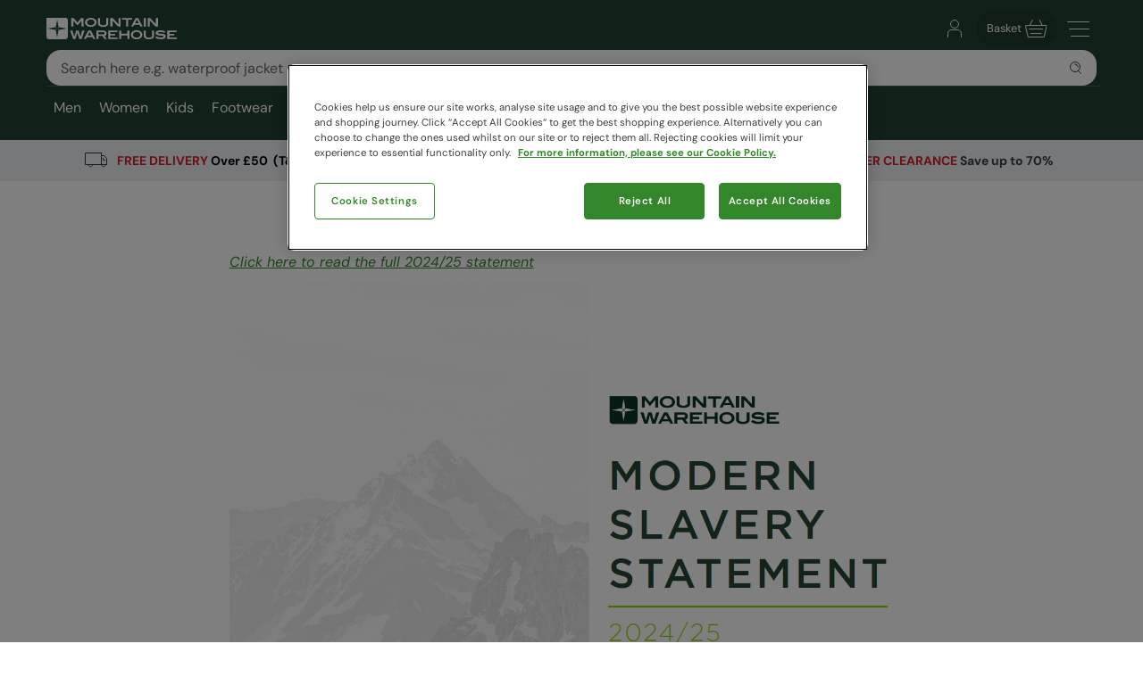

--- FILE ---
content_type: text/html; charset=utf-8
request_url: https://www.mountainwarehouse.com/help/modern-slavery-statement/
body_size: 18998
content:
<!DOCTYPE html>
<!-- DEBUG: False -->
<html lang="en-GB" prefix="fb: http://www.facebook.com/2008/fbml
                        og: http://opengraphprotocol.org/schema/">
<head>
    <title>Modern Slavery | Mountain Warehouse GB</title>
    <meta charset="utf-8" />
    <meta http-equiv="X-UA-Compatible" content="IE=edge" />
    <meta name="viewport" content="width=device-width, initial-scale=1.0">

    <meta property="fb:page_id" content="145545079201" />
    
    

        <meta property="og:image" content="https://img.cdn.mountainwarehouse.com/common/mw-opengraph.png?w=1200" />


    <meta name="HandheldFriendly" content="True">
    <meta name="MobileOptimized" content="320">
    <meta name="description" />
    <meta name="keywords" />
    <meta name="msapplication-TileColor" content="#214232">
    <meta name="msapplication-TileImage" content="//img.cdn.mountainwarehouse.com/common/icons/ms-icon-144x144.png">
    <meta name="theme-color" content="#214232">
    <meta name="msapplication-navbutton-color" content="#214232">
    <meta name="apple-mobile-web-app-status-bar-style" content="#214232">
    <meta name="apple-mobile-web-app-capable" content="yes">
    
    
    
    <link rel="canonical" href="https://www.mountainwarehouse.com/help/modern-slavery-statement/" />



    

    <link rel="manifest" href="/manifest.json">
    <link rel="shortcut icon" type="image/x-icon" href="/favicon.ico" />
    <link rel="apple-touch-icon" sizes="57x57" href="//img.cdn.mountainwarehouse.com/common/icons/apple-icon-57x57.png">
    <link rel="apple-touch-icon" sizes="60x60" href="//img.cdn.mountainwarehouse.com/common/icons/apple-icon-60x60.png">
    <link rel="apple-touch-icon" sizes="72x72" href="//img.cdn.mountainwarehouse.com/common/icons/apple-icon-72x72.png">
    <link rel="apple-touch-icon" sizes="76x76" href="//img.cdn.mountainwarehouse.com/common/icons/apple-icon-76x76.png">
    <link rel="apple-touch-icon" sizes="114x114" href="//img.cdn.mountainwarehouse.com/common/icons/apple-icon-114x114.png">
    <link rel="apple-touch-icon" sizes="120x120" href="//img.cdn.mountainwarehouse.com/common/icons/apple-icon-120x120.png">
    <link rel="apple-touch-icon" sizes="144x144" href="//img.cdn.mountainwarehouse.com/common/icons/apple-icon-144x144.png">
    <link rel="apple-touch-icon" sizes="152x152" href="//img.cdn.mountainwarehouse.com/common/icons/apple-icon-152x152.png">
    <link rel="apple-touch-icon" sizes="180x180" href="//img.cdn.mountainwarehouse.com/common/icons/apple-icon-180x180.png">
    <link rel="icon" type="image/png" sizes="192x192" href="//img.cdn.mountainwarehouse.com/common/icons/android-icon-192x192.png">
    <link rel="icon" type="image/png" sizes="32x32" href="//img.cdn.mountainwarehouse.com/common/icons/favicon-32x32.png">
    <link rel="icon" type="image/png" sizes="96x96" href="//img.cdn.mountainwarehouse.com/common/icons/favicon-96x96.png">
    <link rel="icon" type="image/png" sizes="16x16" href="//img.cdn.mountainwarehouse.com/common/icons/favicon-16x16.png">

    <link rel="preload" href="/Content/fonts/dm-sans-v15-latin-regular.woff2" as="font" type="font/woff2" crossorigin="anonymous">
    <link rel="preload" href="/Content/fonts/dm-sans-v15-latin-italic.woff2" as="font" type="font/woff2" crossorigin="anonymous">
    <link rel="preload" href="/Content/fonts/dm-sans-v15-latin-500.woff2" as="font" type="font/woff2" crossorigin="anonymous">
    <link rel="preload" href="/Content/fonts/dm-sans-v15-latin-500italic.woff2" as="font" type="font/woff2" crossorigin="anonymous">
    <link rel="preload" href="/Content/fonts/dm-sans-v15-latin-700.woff2" as="font" type="font/woff2" crossorigin="anonymous">
    <link rel="preload" href="/Content/fonts/dm-sans-v15-latin-700italic.woff2" as="font" type="font/woff2" crossorigin="anonymous">

    <link rel="preconnect" href="https://img.cdn.mountainwarehouse.com">

    <link crossorigin="anonymous" href="https://assets.cdn.mountainwarehouse.com/7f5fd811dc2e3119ca409bceba9880fdc74c08b7/core/core.css" integrity="sha384-ogKzXfDJc4QBP0m8VSrn3H/eWYlUgMbjZ3enOujn52948h+957XKO8t4H/TRn2KN" rel="stylesheet" />

    <!-- Start of OneTrust -->
    <!-- OneTrust Cookies Consent Notice start for mountainwarehouse.com -->
    <script src="https://cdn-ukwest.onetrust.com/scripttemplates/otSDKStub.js" data-document-language="true" type="text/javascript" charset="UTF-8" data-domain-script="3de5e030-6a0c-44d3-971e-6f829168336f" crossorigin="anonymous"></script>
    
    <!-- Begin Monetate ExpressTag Async v6.2. Place at start of document head. DO NOT ALTER SOURCE. -->
    <script async="async" class="optanon-category-C0003" crossorigin="anonymous" integrity="sha384-zxgSZURP17jeLwhLKFufSOJCZXCVYqe+8zRsS4P9sKAvc9fRR2nNk/o2265WzUTd" src="https://assets.cdn.mountainwarehouse.com/7f5fd811dc2e3119ca409bceba9880fdc74c08b7/monetate/monetate.js" type="text/plain"></script>
    <!-- End Monetate tag. -->
    <!-- MonetateQ initiailisation and PageType setup-->
    
    


    <!-- DataDog setup -->
    <script type="text/plain" class="optanon-category-C0002">
        (function(h,o,u,n,d) {
            h=h[d]=h[d]||{q:[],onReady:function(c){h.q.push(c)}}
            d=o.createElement(u);d.async=1;d.src=n
            d.crossOrigin='anonymous'
            n=o.getElementsByTagName(u)[0];n.parentNode.insertBefore(d,n)
        })(window,document,'script','https://www.datadoghq-browser-agent.com/eu1/v5/datadog-logs.js','DD_LOGS')
    </script>
    <script type="text/plain" class="optanon-category-C0002">
        (function(h,o,u,n,d) {
            h=h[d]=h[d]||{q:[],onReady:function(c){h.q.push(c)}}
            d=o.createElement(u);d.async=1;d.src=n
            d.crossOrigin='anonymous'
            n=o.getElementsByTagName(u)[0];n.parentNode.insertBefore(d,n)
        })(window,document,'script','https://www.datadoghq-browser-agent.com/eu1/v5/datadog-rum.js','DD_RUM')
    </script>
    <script async="async" class="optanon-category-C0002" crossorigin="anonymous" integrity="sha384-IzQiKDlVtpb0ycazmMgOp1AcWCg+Sc0SOEUFQYBzM+X9TNS0atAhB5WKSodEJS2T" src="https://assets.cdn.mountainwarehouse.com/7f5fd811dc2e3119ca409bceba9880fdc74c08b7/datadog/datadog.js" type="text/javascript"></script>

    <script type="text/plain" class="optanon-category-C0002">
        window.DD_RUM?.onReady(function () {
            window.DD_RUM.setGlobalContextProperty("ProfileId", 1);
            window.DD_RUM.setGlobalContextProperty("CountryCode", "GB");
            window.DD_RUM.setGlobalContextProperty("CultureCode", "en-GB");
        })
    </script>
    
    
    
    <script type="text/javascript" class="optanon-category-C0002">window.DD_RUM?.onReady(function() { window.DD_RUM.startView("Help"); });</script>




    
    <script type="text/plain" class="optanon-category-C0002">
        window.dataLayer = window.dataLayer || [];
        window.dataLayer.push({
            event: "isPublicPage",
            countryCode: "GB"
        });
    </script>

    
    


</head>
<body class="">
    <script>
        function getDeviceSize() {
            var WIDTH = document.documentElement.clientWidth;
            var isDevice = /(android|bb\d+|meego).../.test(navigator.userAgent);
            var device = null;
            if (WIDTH < 519) {
                device = 'MOBILE';
            } else if (WIDTH >= 519 && isDevice) {
                device = 'TABLET';
            } else {
                device = 'DESKTOP';
            }
            return device;
        }
    </script>

    <!-- Start of certona -->
    
    

    <!-- End of Certona -->

    <div class="site-wrap ">
        <div role="complementary" id="sledgehammer"></div>
        


<div id="app-header">
    <div class="top-promo">

    </div>


    <header role="banner" class="mwui-Header mwui_Header_Header-module__header">
        <div class="mwui_Header_Header-module__headerInner">
            <div class="mwui_Header_Header-module__logoWrap">
            <a href="/" title="Mountain Warehouse"
                ><img
                width="146"
                height="24"
                alt="Mountain Warehouse"
                src="//img.cdn.mountainwarehouse.com/common/mw-logo-light.svg?width=146"
            /></a>
            </div>
            <div class="mwui-HeaderSearch mwui_HeaderSearch_HeaderSearch-module__wrap search-form" data-searchtext="Search">
            <form id="searchBox">
                <div
                class="mwui-TextInput mwui_TextInput_textInput-module__iconWrap mwui_TextInput_textInput-module__hasIcon mwui_TextInput_textInput-module__smallIcon mwui_TextInput_textInput-module__isright"
                >
                <input
                    class="mwui_forms_shared-module__input mwui_TextInput_textInput-module__textInput"
                    id="searchInput"
                    aria-invalid="false"
                    placeholder="Search here e.g. waterproof jacket"
                    aria-label="Search the site"
                    type="text"
                    name="search"
                    data-dd-action-name="Search Input" data-testid="search-input"
                /><button
                    type="submit"
                    class="mwui-iconbutton mwui_IconButton_IconButton-module__iconButton search-action"
                    title="Submit search"
                    aria-label="Submit search"
                    data-dd-action-name="Submit Search"
                >
                    <img
                    class="mwui-icon"
                    alt=""
                    width="16px"
                    height="16px"
                    fetchpriority="low"
                    src="https://img.cdn.mountainwarehouse.com/site-icons/2025/16px/search.svg"
                    />
                </button>
                </div>
            </form>
                
            </div>
            <nav
            class="mwui-HeaderLinks mwui_HeaderLinks_HeaderLinks-module__container"
            aria-label="Navigation Links"
            >
            <ul class="mwui_HeaderLinks_HeaderLinks-module__list">
                <li>
                <a
                    class="mwui-iconbutton mwui_IconButton_IconButton-module__iconButton"
                    title="Go to account"
                    aria-label="Go to account"
                    href="/account/" 
                    data-testId="account-link-mobile"
                    ><img
                    class="mwui-icon"
                    alt=""
                    width="32px"
                    height="32px"
                    src="https://img.cdn.mountainwarehouse.com/site-icons/2025/32px/account.svg"
                /></a>
                </li>
                <li>

    <a
        data-test="basket-link" data-testid="header-basket" href="/basket/"
        class="mwui_HeaderLinks_HeaderLinks-module__basket"
        data-baskettotal="0" data-mrklbaskettotal="0"
        aria-label="Basket"
        ><span>Basket</span
        ><img
            class="mwui-icon"
            alt=""
            width="32px"
            height="32px"
            aria-hidden="true"
            src="https://img.cdn.mountainwarehouse.com/site-icons/2025/32px/basket-icon.svg"
        />
        </a>


                </li>
                <li class="mwui_HeaderLinks_HeaderLinks-module__menu">
                <button
                    type="button"
                    class="mwui-iconbutton mwui_IconButton_IconButton-module__iconButton j-burger-menu"
                    title="Toggle navigation menu"
                    aria-label="Toggle navigation menu"
                >
                    <img
                    class="mwui-icon"
                    alt=""
                    width="32px"
                    height="32px"
                    src="https://img.cdn.mountainwarehouse.com/site-icons/2025/32px/burger-menu-icon.svg"
                    />
                </button>
                </li>
            </ul>
            </nav>
<div role="navigation" class="c-header__nav show-md mwui-Navigation mwui_DesktopNavigation_Navigation-module__nav">
    <div class="c-header__nav__inner">
        <nav
      class="c-header-nav__body"
      role="navigation">
            <ul class="row c-nav c-nav__level is-l1 mwui_DesktopNavigation_Navigation-module__l1List" data-level="1" data-testid="navBar">
                    <li id='mens' class="is-taphover j-l1-cat mwui_DesktopNavigation_Navigation-module__l1Item" data-testid='navBar-mens'>
<a class="mwui_DesktopNavigation_Navigation-module__l1Link" href="/mens/">Men</a>                                                    <div class="c-header__nav__dropdown">
                                <div>
                                    <ul class="c-header__nav__l2 c-nav__level" data-level="2">
                                                <li>
                                                    <a href="/mens/jackets/">Jackets</a>
                                                        <ul class="c-header__nav__l3 c-nav__level has-children" data-level="3">
                                                            <li>
                                                                <a class="hidden-md is-italic nav-viewall" href="/mens/jackets/">View All...</a>
                                                            </li>
                                                                    <li>
                                                                        <a href="/mens/jackets/mens-3-in-1-jackets/">3 in 1 Jackets</a>
                                                                    </li>
                                                                    <li>
                                                                        <a href="/mens/jackets/mens-padded-jackets/">Padded Jackets</a>
                                                                    </li>
                                                                    <li>
                                                                        <a href="/mens/jackets/mens-down-jackets/">Down Jackets</a>
                                                                    </li>
                                                                    <li>
                                                                        <a href="/mens/jackets/mens-waterproof-jackets/">Waterproof Jackets</a>
                                                                    </li>
                                                                    <li>
                                                                        <a href="/ski/jackets/mens-ski-jackets/">Ski Jackets</a>
                                                                    </li>
                                                                    <li>
                                                                        <a href="/mens/jackets/mens-gilets-bodywarmers/">Gilets &amp; Bodywarmers</a>
                                                                    </li>
                                                                    <li>
                                                                        <a href="/mens/jackets/mens-softshell-jackets/">Softshell Jackets</a>
                                                                    </li>
                                                                    <li>
                                                                        <a href="/mens/jackets/mens-active-jackets/">Active Jackets</a>
                                                                    </li>
                                                                    <li>
                                                                        <a href="/mens/jackets/reflective-jackets/">Reflective Jackets</a>
                                                                    </li>
                                                                    <li>
                                                                        <a href="/mens/jackets/water-resistant-jackets/">Water Resistant Jackets</a>
                                                                    </li>
                                                                    <li>
                                                                        <a href="/mens/jackets/mens-parka-coats/">Parka Coats</a>
                                                                    </li>
                                                                    <li>
                                                                        <a href="/mens/jackets/casual-jackets/">Casual Jackets</a>
                                                                    </li>
                                                        </ul>
                                                </li>
                                                <li>
                                                    <a href="/mens/trousers-shorts/">Trousers &amp; Shorts</a>
                                                        <ul class="c-header__nav__l3 c-nav__level has-children" data-level="3">
                                                            <li>
                                                                <a class="hidden-md is-italic nav-viewall" href="/mens/trousers-shorts/">View All...</a>
                                                            </li>
                                                                    <li>
                                                                        <a href="/mens/trousers-shorts/mens-walking-trousers/">Walking Trousers</a>
                                                                    </li>
                                                                    <li>
                                                                        <a href="/mens/trousers-shorts/mens-waterproof-trousers/">Waterproof Trousers</a>
                                                                    </li>
                                                                    <li>
                                                                        <a href="/mens/trousers-shorts/mens-zip-off-trousers/">Zip Off Trousers</a>
                                                                    </li>
                                                                    <li>
                                                                        <a href="/ski/salopettes/mens-salopettes-skiing-pants/">Ski Pants</a>
                                                                    </li>
                                                                    <li>
                                                                        <a href="/mens/trousers-shorts/casual-trousers/">Casual Trousers</a>
                                                                    </li>
                                                                    <li>
                                                                        <a href="/mens/trousers-shorts/mens-cargo-trousers/">Cargo Trousers</a>
                                                                    </li>
                                                                    <li>
                                                                        <a href="/mens/trousers/all-trousers/">All Trousers</a>
                                                                    </li>
                                                                    <li>
                                                                        <a href="/mens/trousers-shorts/casual-shorts/">Casual Shorts</a>
                                                                    </li>
                                                                    <li>
                                                                        <a href="/mens/active/shorts/">Active Shorts</a>
                                                                    </li>
                                                                    <li>
                                                                        <a href="/swimwear-beachwear/board-shorts/mens/">Board Shorts</a>
                                                                    </li>
                                                                    <li>
                                                                        <a href="/mens/shorts/all-shorts/">All Shorts</a>
                                                                    </li>
                                                        </ul>
                                                </li>
                                                <li>
                                                    <a href="/mens/jackets/mens-softshell-jackets/">Softshell Jackets</a>
                                                        <ul class="c-header__nav__l3 c-nav__level" data-level="3">
                                                            <li>
                                                                <a class="test-viewall hidden is-italic nav-viewall" href="/mens/jackets/mens-softshell-jackets/">View All...</a>
                                                            </li>
                                                        </ul>
                                                </li>
                                                <li>
                                                    <a href="/mens/fleece/">Fleece</a>
                                                        <ul class="c-header__nav__l3 c-nav__level has-children" data-level="3">
                                                            <li>
                                                                <a class="hidden-md is-italic nav-viewall" href="/mens/fleece/">View All...</a>
                                                            </li>
                                                                    <li>
                                                                        <a href="/mens/fleece/mens-fleece-half-zips/">Half Zip Fleece</a>
                                                                    </li>
                                                                    <li>
                                                                        <a href="/mens/fleece/mens-fleece-jackets/">Fleece Jackets</a>
                                                                    </li>
                                                                    <li>
                                                                        <a href="/mens/fleece/mens-fleece-gilets-bodywarmers/">Gilets</a>
                                                                    </li>
                                                                    <li>
                                                                        <a href="/mens/fleece/hoodies/">Hoodies</a>
                                                                    </li>
                                                                    <li>
                                                                        <a href="/ski/fleece/mens/">Ski Fleece</a>
                                                                    </li>
                                                        </ul>
                                                </li>
                                                <li>
                                                    <a href="/mens/tops/">Tops &amp; Shirts</a>
                                                        <ul class="c-header__nav__l3 c-nav__level has-children" data-level="3">
                                                            <li>
                                                                <a class="hidden-md is-italic nav-viewall" href="/mens/tops/">View All...</a>
                                                            </li>
                                                                    <li>
                                                                        <a href="/mens/tops/mens-hoodies/">Hoodies</a>
                                                                    </li>
                                                                    <li>
                                                                        <a href="/mens/tops/mens-jumpers/">Jumpers, Sweatshirts &amp; Long Sleeved Tops</a>
                                                                    </li>
                                                                    <li>
                                                                        <a href="/mens/tops/mens-shirts/">Shirts</a>
                                                                    </li>
                                                                    <li>
                                                                        <a href="/mens/tops/mens-t-shirts/">T-Shirts</a>
                                                                    </li>
                                                                    <li>
                                                                        <a href="/mens/tops/mens-polo-shirts/">Polo Shirts</a>
                                                                    </li>
                                                                    <li>
                                                                        <a href="/mens/tops/mens-sports-tops/">Sports Tops</a>
                                                                    </li>
                                                        </ul>
                                                </li>
                                                <li>
                                                    <a href="/mens/footwear/">Footwear</a>
                                                        <ul class="c-header__nav__l3 c-nav__level has-children" data-level="3">
                                                            <li>
                                                                <a class="hidden-md is-italic nav-viewall" href="/mens/footwear/">View All...</a>
                                                            </li>
                                                                    <li>
                                                                        <a href="/footwear/walking-boots/mens-walking-boots/">Walking Boots</a>
                                                                    </li>
                                                                    <li>
                                                                        <a href="/footwear/walking-shoes/mens-walking-shoes/">Walking Shoes</a>
                                                                    </li>
                                                                    <li>
                                                                        <a href="/ski/snow-boots/mens-snow-boots/">Snow Boots</a>
                                                                    </li>
                                                                    <li>
                                                                        <a href="/footwear/wellies-wellingtons/mens/">Wellies &amp; Wellingtons</a>
                                                                    </li>
                                                                    <li>
                                                                        <a href="/mens/footwear/extreme-range-footwear/">Ultra &amp; Extreme Range</a>
                                                                    </li>
                                                                    <li>
                                                                        <a href="/footwear/running-shoes/mens/">Active Shoes</a>
                                                                    </li>
                                                                    <li>
                                                                        <a href="/mens/footwear/casual-shoes/">Casual Footwear</a>
                                                                    </li>
                                                                    <li>
                                                                        <a href="/footwear/slippers/mens/">Men’s Slippers</a>
                                                                    </li>
                                                                    <li>
                                                                        <a href="/mens/footwear/footwear-accessories/">Accessories &amp; Aftercare</a>
                                                                    </li>
                                                                    <li>
                                                                        <a href="/footwear/sandals-flip-flops/mens/">Sandals &amp; Flip Flops</a>
                                                                    </li>
                                                                    <li>
                                                                        <a href="/swimwear-beachwear/aqua-shoes/mens/">Aqua Shoes</a>
                                                                    </li>
                                                        </ul>
                                                </li>
                                                <li>
                                                    <a href="/mens/accessories/">Accessories</a>
                                                        <ul class="c-header__nav__l3 c-nav__level has-children" data-level="3">
                                                            <li>
                                                                <a class="hidden-md is-italic nav-viewall" href="/mens/accessories/">View All...</a>
                                                            </li>
                                                                    <li>
                                                                        <a href="/mens/accessories/winter-hats/">Beanies</a>
                                                                    </li>
                                                                    <li>
                                                                        <a href="/mens/accessories/gloves-mittens/">Gloves &amp; Mittens</a>
                                                                    </li>
                                                                    <li>
                                                                        <a href="/mens/accessories/neck-warmers-snoods/">Neck Gaiters &amp; Snoods</a>
                                                                    </li>
                                                                    <li>
                                                                        <a href="/mens/accessories/socks/">Socks</a>
                                                                    </li>
                                                                    <li>
                                                                        <a href="/mens/accessories/balaclavas/">Balaclavas</a>
                                                                    </li>
                                                                    <li>
                                                                        <a href="/mens/accessories/scarves/">Scarves</a>
                                                                    </li>
                                                                    <li>
                                                                        <a href="/mens/accessories/belts/">Belts</a>
                                                                    </li>
                                                                    <li>
                                                                        <a href="/mens/accessories/umbrellas/">Umbrellas</a>
                                                                    </li>
                                                                    <li>
                                                                        <a href="/mens/accessories/watches/">Watches</a>
                                                                    </li>
                                                                    <li>
                                                                        <a href="/mens/accessories/sun-hats-caps/">Sun Hats &amp; Caps</a>
                                                                    </li>
                                                                    <li>
                                                                        <a href="/mens/accessories/sunglasses-accessories/">Sunglasses &amp; Accessories</a>
                                                                    </li>
                                                        </ul>
                                                </li>
                                                <li>
                                                    <a href="/mens/ski/">Ski</a>
                                                        <ul class="c-header__nav__l3 c-nav__level has-children" data-level="3">
                                                            <li>
                                                                <a class="hidden-md is-italic nav-viewall" href="/mens/ski/">View All...</a>
                                                            </li>
                                                                    <li>
                                                                        <a href="/ski/jackets/mens-ski-jackets/">Ski Jackets</a>
                                                                    </li>
                                                                    <li>
                                                                        <a href="/ski/salopettes/mens-salopettes-skiing-pants/">Ski Pants</a>
                                                                    </li>
                                                                    <li>
                                                                        <a href="/ski/snow-boots/mens-snow-boots/">Snow Boots</a>
                                                                    </li>
                                                                    <li>
                                                                        <a href="/ski/mens-ski-package/">Ski Sets</a>
                                                                    </li>
                                                                    <li>
                                                                        <a href="/ski/ski-socks/mens-ski-socks-tubes/">Ski Socks</a>
                                                                    </li>
                                                                    <li>
                                                                        <a href="/mens/ski/ski-goggles/">Ski Goggles</a>
                                                                    </li>
                                                                    <li>
                                                                        <a href="/mens/ski/ski-accessories/">Ski Accessories</a>
                                                                    </li>
                                                        </ul>
                                                </li>
                                                <li>
                                                    <a href="/mens/base-layers/">Base Layers</a>
                                                        <ul class="c-header__nav__l3 c-nav__level has-children" data-level="3">
                                                            <li>
                                                                <a class="hidden-md is-italic nav-viewall" href="/mens/base-layers/">View All...</a>
                                                            </li>
                                                                    <li>
                                                                        <a href="/ski/base-layers/mens-thermals/">Ski Base Layers</a>
                                                                    </li>
                                                                    <li>
                                                                        <a href="/mens/base-layers/mens-merino-thermals/">Merino Thermals</a>
                                                                    </li>
                                                                    <li>
                                                                        <a href="/mens/base-layers/mens-thermal-tops/">Thermal Tops</a>
                                                                    </li>
                                                                    <li>
                                                                        <a href="/mens/base-layers/mens-leggings/">Leggings</a>
                                                                    </li>
                                                        </ul>
                                                </li>
                                                <li>
                                                    <a href="/mens/active/">Active</a>
                                                        <ul class="c-header__nav__l3 c-nav__level has-children" data-level="3">
                                                            <li>
                                                                <a class="hidden-md is-italic nav-viewall" href="/mens/active/">View All...</a>
                                                            </li>
                                                                    <li>
                                                                        <a href="/mens/active/jackets/">Jackets</a>
                                                                    </li>
                                                                    <li>
                                                                        <a href="/mens/active/tops-vests/">Tops &amp; Vests</a>
                                                                    </li>
                                                                    <li>
                                                                        <a href="/mens/active/hoodies-midlayers/">Hoodies &amp; Midlayers</a>
                                                                    </li>
                                                                    <li>
                                                                        <a href="/mens/active/bottoms/">Bottoms &amp; Leggings</a>
                                                                    </li>
                                                                    <li>
                                                                        <a href="/mens/active/shorts/">Shorts</a>
                                                                    </li>
                                                                    <li>
                                                                        <a href="/footwear/running-shoes/mens/">Footwear</a>
                                                                    </li>
                                                                    <li>
                                                                        <a href="/mens/active/accessories/">Accessories</a>
                                                                    </li>
                                                        </ul>
                                                </li>
                                                <li>
                                                    <a href="/mens/loungewear/">Loungewear</a>
                                                        <ul class="c-header__nav__l3 c-nav__level has-children" data-level="3">
                                                            <li>
                                                                <a class="hidden-md is-italic nav-viewall" href="/mens/loungewear/">View All...</a>
                                                            </li>
                                                                    <li>
                                                                        <a href="/mens/loungewear/tops/">Tops</a>
                                                                    </li>
                                                                    <li>
                                                                        <a href="/mens/loungewear/bottoms/">Bottoms</a>
                                                                    </li>
                                                                    <li>
                                                                        <a href="/mens/loungewear/pyjamas/">Pyjamas</a>
                                                                    </li>
                                                                    <li>
                                                                        <a href="/mens/loungewear/underwear/">Men&#39;s Underwear</a>
                                                                    </li>
                                                                    <li>
                                                                        <a href="/footwear/slippers/mens/">Men’s Slippers</a>
                                                                    </li>
                                                        </ul>
                                                </li>
                                                <li>
                                                    <a href="/mens/swimwear-beachwear/">Beachwear</a>
                                                        <ul class="c-header__nav__l3 c-nav__level has-children" data-level="3">
                                                            <li>
                                                                <a class="hidden-md is-italic nav-viewall" href="/mens/swimwear-beachwear/">View All...</a>
                                                            </li>
                                                                    <li>
                                                                        <a href="/swimwear-beachwear/rash-vests/mens/">Rash Vests</a>
                                                                    </li>
                                                                    <li>
                                                                        <a href="/swimwear-beachwear/wetsuits/mens/">Wetsuits</a>
                                                                    </li>
                                                                    <li>
                                                                        <a href="/swimwear-beachwear/board-shorts/mens/">Boardshorts &amp; Swimwear</a>
                                                                    </li>
                                                                    <li>
                                                                        <a href="/footwear/sandals-flip-flops/mens/">Sandals &amp; Flip Flops</a>
                                                                    </li>
                                                                    <li>
                                                                        <a href="/swimwear-beachwear/aqua-shoes/mens/">Aqua Shoes</a>
                                                                    </li>
                                                                    <li>
                                                                        <a href="/mens/beachwear/changing-robe/">Changing Robes</a>
                                                                    </li>
                                                        </ul>
                                                </li>
                                                <li>
                                                    <a href="/mens/big-tall/">Big and Tall</a>
                                                        <ul class="c-header__nav__l3 c-nav__level has-children" data-level="3">
                                                            <li>
                                                                <a class="hidden-md is-italic nav-viewall" href="/mens/big-tall/">View All...</a>
                                                            </li>
                                                                    <li>
                                                                        <a href="/mens/big-tall/jackets/">Jackets</a>
                                                                    </li>
                                                                    <li>
                                                                        <a href="/mens/big-tall/fleece-hoodies/">Fleece &amp; Hoodies</a>
                                                                    </li>
                                                                    <li>
                                                                        <a href="/mens/big-tall/shirts-tees/">Shirts &amp; Tees</a>
                                                                    </li>
                                                                    <li>
                                                                        <a href="/mens/big-tall/trousers/">Trousers &amp; Shorts</a>
                                                                    </li>
                                                                    <li>
                                                                        <a href="/mens/big-tall/beachwear/">Beachwear</a>
                                                                    </li>
                                                                    <li>
                                                                        <a href="/mens/big-tall/active/">Active</a>
                                                                    </li>
                                                                    <li>
                                                                        <a href="/mens/big-tall/skiwear/">Skiwear</a>
                                                                    </li>
                                                        </ul>
                                                </li>
                                                <li>
                                                    <a href="/mens/clearance/">Clearance</a>
                                                        <ul class="c-header__nav__l3 c-nav__level" data-level="3">
                                                            <li>
                                                                <a class="test-viewall hidden is-italic nav-viewall" href="/mens/clearance/">View All...</a>
                                                            </li>
                                                        </ul>
                                                </li>
                                                <li>
                                                    <a href="/gift-cards/">Gift Cards</a>
                                                        <ul class="c-header__nav__l3 c-nav__level" data-level="3">
                                                            <li>
                                                                <a class="test-viewall hidden is-italic nav-viewall" href="/gift-cards/">View All...</a>
                                                            </li>
                                                        </ul>
                                                </li>

                                    </ul>

                                        <div class="c-header__nav__dropdown__featured">
                                            <strong class="row">Featured</strong>
                                            <div class="row vert-margin-lg">
                                                <a href="/mens/jackets/mens-padded-jackets/">
                                                    <img fetchpriority="low" class="j-featured-image is-not-mobile" src='[data-uri]' width='260' height='392' data-img-src='//img.cdn.mountainwarehouse.com/home/uk/nav_panels/2025/nov/mens_padded_jkts.jpg?w=260' alt="Mens Padded Jackets">
                                                </a>
                                            </div>
                                        </div>
                                </div>
                            </div>
                    </li>
                    <li id='womens' class="is-taphover j-l1-cat mwui_DesktopNavigation_Navigation-module__l1Item" data-testid='navBar-womens'>
<a class="mwui_DesktopNavigation_Navigation-module__l1Link" href="/womens/">Women</a>                                                    <div class="c-header__nav__dropdown">
                                <div>
                                    <ul class="c-header__nav__l2 c-nav__level" data-level="2">
                                                <li>
                                                    <a href="/womens/jackets/">Jackets</a>
                                                        <ul class="c-header__nav__l3 c-nav__level has-children" data-level="3">
                                                            <li>
                                                                <a class="hidden-md is-italic nav-viewall" href="/womens/jackets/">View All...</a>
                                                            </li>
                                                                    <li>
                                                                        <a href="/womens/jackets/womens-3-in-1-jackets/">3 in 1 Jackets</a>
                                                                    </li>
                                                                    <li>
                                                                        <a href="/womens/jackets/womens-padded-jackets/">Padded Jackets</a>
                                                                    </li>
                                                                    <li>
                                                                        <a href="/womens/jackets/womens-down-jackets/">Down Jackets</a>
                                                                    </li>
                                                                    <li>
                                                                        <a href="/womens/jackets/womens-waterproof-jackets/">Waterproof Jackets</a>
                                                                    </li>
                                                                    <li>
                                                                        <a href="/ski/jackets/womens-ski-jackets/">Ski Jackets</a>
                                                                    </li>
                                                                    <li>
                                                                        <a href="/womens/jackets/womens-gilets-bodywarmers/">Gilets &amp; Bodywarmers</a>
                                                                    </li>
                                                                    <li>
                                                                        <a href="/womens/jackets/womens-softshell-jackets/">Softshell Jackets</a>
                                                                    </li>
                                                                    <li>
                                                                        <a href="/womens/jackets/womens-active-jackets/">Active Jackets</a>
                                                                    </li>
                                                                    <li>
                                                                        <a href="/womens/jackets/reflective-jackets/">Reflective Jackets</a>
                                                                    </li>
                                                                    <li>
                                                                        <a href="/womens/jackets/womens-parka-coats/">Parka Coats</a>
                                                                    </li>
                                                                    <li>
                                                                        <a href="/womens/jackets/casual-jackets/">Casual Jackets</a>
                                                                    </li>
                                                                    <li>
                                                                        <a href="/womens/jackets/water-resistant-jackets/">Water Resistant Jackets</a>
                                                                    </li>
                                                        </ul>
                                                </li>
                                                <li>
                                                    <a href="/womens/trousers-shorts/">Trousers &amp; Shorts</a>
                                                        <ul class="c-header__nav__l3 c-nav__level has-children" data-level="3">
                                                            <li>
                                                                <a class="hidden-md is-italic nav-viewall" href="/womens/trousers-shorts/">View All...</a>
                                                            </li>
                                                                    <li>
                                                                        <a href="/womens/trousers-shorts/womens-walking-trousers/">Walking Trousers</a>
                                                                    </li>
                                                                    <li>
                                                                        <a href="/womens/trousers-shorts/womens-waterproof-trousers/">Waterproof Trousers</a>
                                                                    </li>
                                                                    <li>
                                                                        <a href="/womens/trousers-shorts/womens-zip-off-trousers/">Zip Off Trousers</a>
                                                                    </li>
                                                                    <li>
                                                                        <a href="/ski/salopettes/womens-salopettes-skiing-pants/">Ski Pants</a>
                                                                    </li>
                                                                    <li>
                                                                        <a href="/womens/trousers-shorts/casual-trousers/">Casual Trousers</a>
                                                                    </li>
                                                                    <li>
                                                                        <a href="/womens/trousers-shorts/capris/">Capris</a>
                                                                    </li>
                                                                    <li>
                                                                        <a href="/womens/trousers-shorts/leggings/">Leggings</a>
                                                                    </li>
                                                                    <li>
                                                                        <a href="/womens/trousers/all-trousers/">All Trousers</a>
                                                                    </li>
                                                                    <li>
                                                                        <a href="/womens/trousers-shorts/casual-shorts/">Casual Shorts</a>
                                                                    </li>
                                                                    <li>
                                                                        <a href="/womens/active/shorts/">Active Shorts</a>
                                                                    </li>
                                                                    <li>
                                                                        <a href="/swimwear-beachwear/board-shorts/womens/">Board Shorts</a>
                                                                    </li>
                                                                    <li>
                                                                        <a href="/womens/shorts/all-shorts/">All Shorts</a>
                                                                    </li>
                                                        </ul>
                                                </li>
                                                <li>
                                                    <a href="/womens/jackets/womens-softshell-jackets/">Softshell Jackets</a>
                                                        <ul class="c-header__nav__l3 c-nav__level" data-level="3">
                                                            <li>
                                                                <a class="test-viewall hidden is-italic nav-viewall" href="/womens/jackets/womens-softshell-jackets/">View All...</a>
                                                            </li>
                                                        </ul>
                                                </li>
                                                <li>
                                                    <a href="/womens/fleece/">Fleece</a>
                                                        <ul class="c-header__nav__l3 c-nav__level has-children" data-level="3">
                                                            <li>
                                                                <a class="hidden-md is-italic nav-viewall" href="/womens/fleece/">View All...</a>
                                                            </li>
                                                                    <li>
                                                                        <a href="/womens/fleece/womens-fleece-half-zips/">Half Zip Fleeces</a>
                                                                    </li>
                                                                    <li>
                                                                        <a href="/womens/fleece/womens-fleece-jackets/">Fleece Jackets</a>
                                                                    </li>
                                                                    <li>
                                                                        <a href="/womens/fleece/fleece-gilets-bodywarmers/">Gilets</a>
                                                                    </li>
                                                                    <li>
                                                                        <a href="/womens/fleece/hoodies/">Fleece Hoodies</a>
                                                                    </li>
                                                                    <li>
                                                                        <a href="/ski/fleece/womens/">Ski Fleeces</a>
                                                                    </li>
                                                        </ul>
                                                </li>
                                                <li>
                                                    <a href="/womens/tops/">Tops &amp; Shirts</a>
                                                        <ul class="c-header__nav__l3 c-nav__level has-children" data-level="3">
                                                            <li>
                                                                <a class="hidden-md is-italic nav-viewall" href="/womens/tops/">View All...</a>
                                                            </li>
                                                                    <li>
                                                                        <a href="/womens/tops/womens-hoodies/">Hoodies</a>
                                                                    </li>
                                                                    <li>
                                                                        <a href="/womens/tops/womens-jumpers/">Jumpers &amp; Sweatshirts</a>
                                                                    </li>
                                                                    <li>
                                                                        <a href="/womens/tops/long-sleeved-tops/">Long Sleeved Tops</a>
                                                                    </li>
                                                                    <li>
                                                                        <a href="/womens/tops/womens-shirts/">Shirts</a>
                                                                    </li>
                                                                    <li>
                                                                        <a href="/womens/tops/womens-t-shirts/">T-Shirts &amp; Vest Tops</a>
                                                                    </li>
                                                                    <li>
                                                                        <a href="/womens/tops/womens-sports-tops/">Sports Tops</a>
                                                                    </li>
                                                        </ul>
                                                </li>
                                                <li>
                                                    <a href="/womens/footwear/">Footwear</a>
                                                        <ul class="c-header__nav__l3 c-nav__level has-children" data-level="3">
                                                            <li>
                                                                <a class="hidden-md is-italic nav-viewall" href="/womens/footwear/">View All...</a>
                                                            </li>
                                                                    <li>
                                                                        <a href="/footwear/walking-boots/womens-walking-boots/">Walking Boots</a>
                                                                    </li>
                                                                    <li>
                                                                        <a href="/footwear/walking-shoes/womens-walking-shoes/">Walking Shoes</a>
                                                                    </li>
                                                                    <li>
                                                                        <a href="/ski/snow-boots/womens-snow-boots/">Snow Boots</a>
                                                                    </li>
                                                                    <li>
                                                                        <a href="/footwear/wellies-wellingtons/womens/">Wellies &amp; Wellingtons</a>
                                                                    </li>
                                                                    <li>
                                                                        <a href="/womens/footwear/extreme-range-footwear/">Ultra &amp; Extreme Range</a>
                                                                    </li>
                                                                    <li>
                                                                        <a href="/footwear/running-shoes/womens/">Active Shoes</a>
                                                                    </li>
                                                                    <li>
                                                                        <a href="/womens/footwear/casual-shoes/">Casual Footwear</a>
                                                                    </li>
                                                                    <li>
                                                                        <a href="/footwear/slippers/womens/">Women’s Slippers</a>
                                                                    </li>
                                                                    <li>
                                                                        <a href="/womens/footwear/footwear-accessories/">Accessories &amp; Aftercare</a>
                                                                    </li>
                                                                    <li>
                                                                        <a href="/footwear/sandals-flip-flops/womens/">Sandals &amp; Flip Flops</a>
                                                                    </li>
                                                                    <li>
                                                                        <a href="/swimwear-beachwear/aqua-shoes/womens/">Aqua Shoes</a>
                                                                    </li>
                                                        </ul>
                                                </li>
                                                <li>
                                                    <a href="/womens/accessories/">Accessories</a>
                                                        <ul class="c-header__nav__l3 c-nav__level has-children" data-level="3">
                                                            <li>
                                                                <a class="hidden-md is-italic nav-viewall" href="/womens/accessories/">View All...</a>
                                                            </li>
                                                                    <li>
                                                                        <a href="/womens/accessories/winter-hats/">Beanies &amp; Hats</a>
                                                                    </li>
                                                                    <li>
                                                                        <a href="/womens/accessories/gloves-mittens/">Gloves &amp; Mittens</a>
                                                                    </li>
                                                                    <li>
                                                                        <a href="/womens/accessories/neck-warmers-snoods/">Neck Gaiters &amp; Snoods</a>
                                                                    </li>
                                                                    <li>
                                                                        <a href="/womens/accessories/socks/">Socks</a>
                                                                    </li>
                                                                    <li>
                                                                        <a href="/womens/accessories/balaclavas/">Balaclavas</a>
                                                                    </li>
                                                                    <li>
                                                                        <a href="/womens/accessories/scarves/">Scarves</a>
                                                                    </li>
                                                                    <li>
                                                                        <a href="/womens/accessories/belts/">Belts</a>
                                                                    </li>
                                                                    <li>
                                                                        <a href="/womens/accessories/umbrellas/">Umbrellas</a>
                                                                    </li>
                                                                    <li>
                                                                        <a href="/womens/accessories/sun-hats-caps/">Sun Hats &amp; Caps</a>
                                                                    </li>
                                                                    <li>
                                                                        <a href="/womens/accessories/sunglasses/">Sunglasses</a>
                                                                    </li>
                                                                    <li>
                                                                        <a href="/womens/accessories/tote-bags/">Tote Bags</a>
                                                                    </li>
                                                        </ul>
                                                </li>
                                                <li>
                                                    <a href="/womens/ski/">Ski</a>
                                                        <ul class="c-header__nav__l3 c-nav__level has-children" data-level="3">
                                                            <li>
                                                                <a class="hidden-md is-italic nav-viewall" href="/womens/ski/">View All...</a>
                                                            </li>
                                                                    <li>
                                                                        <a href="/ski/jackets/womens-ski-jackets/">Ski Jackets</a>
                                                                    </li>
                                                                    <li>
                                                                        <a href="/ski/salopettes/womens-salopettes-skiing-pants/">Ski Pants</a>
                                                                    </li>
                                                                    <li>
                                                                        <a href="/ski/snow-boots/womens-snow-boots/">Snow Boots</a>
                                                                    </li>
                                                                    <li>
                                                                        <a href="/ski/ski-socks/womens-ski-socks-tubes/">Ski Socks</a>
                                                                    </li>
                                                                    <li>
                                                                        <a href="/womens/ski/ski-accessories/">Ski Accessories</a>
                                                                    </li>
                                                                    <li>
                                                                        <a href="/womens/ski/ski-googles/">Ski Goggles</a>
                                                                    </li>
                                                                    <li>
                                                                        <a href="/ski/womens-ski-package/">Ski Sets</a>
                                                                    </li>
                                                        </ul>
                                                </li>
                                                <li>
                                                    <a href="/womens/base-layers/">Base Layers</a>
                                                        <ul class="c-header__nav__l3 c-nav__level has-children" data-level="3">
                                                            <li>
                                                                <a class="hidden-md is-italic nav-viewall" href="/womens/base-layers/">View All...</a>
                                                            </li>
                                                                    <li>
                                                                        <a href="/womens/base-layers/womens-thermal-tops/">Thermal Tops</a>
                                                                    </li>
                                                                    <li>
                                                                        <a href="/womens/base-layers/womens-leggings/">Thermal Pants</a>
                                                                    </li>
                                                                    <li>
                                                                        <a href="/womens/base-layers/womens-merino-thermals/">Merino Thermals</a>
                                                                    </li>
                                                                    <li>
                                                                        <a href="/ski/base-layers/womens-thermals/">Ski Base Layers</a>
                                                                    </li>
                                                        </ul>
                                                </li>
                                                <li>
                                                    <a href="/womens/active/">Active</a>
                                                        <ul class="c-header__nav__l3 c-nav__level has-children" data-level="3">
                                                            <li>
                                                                <a class="hidden-md is-italic nav-viewall" href="/womens/active/">View All...</a>
                                                            </li>
                                                                    <li>
                                                                        <a href="/womens/active/jackets/">Jackets</a>
                                                                    </li>
                                                                    <li>
                                                                        <a href="/womens/active/tops-vests/">Tops &amp; Vests</a>
                                                                    </li>
                                                                    <li>
                                                                        <a href="/womens/active/hoodies-midlayers/">Hoodies &amp; Midlayers</a>
                                                                    </li>
                                                                    <li>
                                                                        <a href="/womens/active/bottoms/">Bottoms</a>
                                                                    </li>
                                                                    <li>
                                                                        <a href="/womens/active/shorts/">Shorts</a>
                                                                    </li>
                                                                    <li>
                                                                        <a href="/footwear/running-shoes/womens/">Footwear</a>
                                                                    </li>
                                                                    <li>
                                                                        <a href="/fitness/gym-tops/sports-bras/">Sports Bras</a>
                                                                    </li>
                                                                    <li>
                                                                        <a href="/womens/active/accessories/">Accessories</a>
                                                                    </li>
                                                        </ul>
                                                </li>
                                                <li>
                                                    <a href="/womens/loungewear/">Loungewear</a>
                                                        <ul class="c-header__nav__l3 c-nav__level has-children" data-level="3">
                                                            <li>
                                                                <a class="hidden-md is-italic nav-viewall" href="/womens/loungewear/">View All...</a>
                                                            </li>
                                                                    <li>
                                                                        <a href="/womens/loungewear/tops/">Tops</a>
                                                                    </li>
                                                                    <li>
                                                                        <a href="/womens/loungewear/bottoms/">Bottoms</a>
                                                                    </li>
                                                                    <li>
                                                                        <a href="/womens/loungewear/pyjamas/">Pyjamas</a>
                                                                    </li>
                                                                    <li>
                                                                        <a href="/womens/loungewear/underwear/">Underwear</a>
                                                                    </li>
                                                                    <li>
                                                                        <a href="/footwear/slippers/womens/">Women’s Slippers</a>
                                                                    </li>
                                                        </ul>
                                                </li>
                                                <li>
                                                    <a href="/womens/swimwear-beachwear/">Beachwear</a>
                                                        <ul class="c-header__nav__l3 c-nav__level has-children" data-level="3">
                                                            <li>
                                                                <a class="hidden-md is-italic nav-viewall" href="/womens/swimwear-beachwear/">View All...</a>
                                                            </li>
                                                                    <li>
                                                                        <a href="/swimwear-beachwear/rash-vests/womens/">Rash Vests</a>
                                                                    </li>
                                                                    <li>
                                                                        <a href="/swimwear-beachwear/wetsuits/womens/">Wetsuits</a>
                                                                    </li>
                                                                    <li>
                                                                        <a href="/swimwear-beachwear/swimsuits/womens/">Swimsuits &amp; Bikinis</a>
                                                                    </li>
                                                                    <li>
                                                                        <a href="/swimwear-beachwear/board-shorts/womens/">Board Shorts</a>
                                                                    </li>
                                                                    <li>
                                                                        <a href="/footwear/sandals-flip-flops/womens/">Sandals &amp; Flip Flops</a>
                                                                    </li>
                                                                    <li>
                                                                        <a href="/swimwear-beachwear/aqua-shoes/womens/">Aqua Shoes</a>
                                                                    </li>
                                                                    <li>
                                                                        <a href="/womens/accessories/sun-hats-caps/">Sun Hats &amp; Caps</a>
                                                                    </li>
                                                                    <li>
                                                                        <a href="/womens/accessories/sunglasses/">Sunglasses</a>
                                                                    </li>
                                                                    <li>
                                                                        <a href="/womens/beachwear/changing-robe/">Changing Robes</a>
                                                                    </li>
                                                        </ul>
                                                </li>
                                                <li>
                                                    <a href="/womens/dresses-skirts/">Dresses &amp; Skirts</a>
                                                        <ul class="c-header__nav__l3 c-nav__level has-children" data-level="3">
                                                            <li>
                                                                <a class="hidden-md is-italic nav-viewall" href="/womens/dresses-skirts/">View All...</a>
                                                            </li>
                                                                    <li>
                                                                        <a href="/womens/dresses/">Dresses</a>
                                                                    </li>
                                                                    <li>
                                                                        <a href="/womens/skirts/">Skirts</a>
                                                                    </li>
                                                        </ul>
                                                </li>
                                                <li>
                                                    <a href="/womens/maternity/">Maternity</a>
                                                        <ul class="c-header__nav__l3 c-nav__level has-children" data-level="3">
                                                            <li>
                                                                <a class="hidden-md is-italic nav-viewall" href="/womens/maternity/">View All...</a>
                                                            </li>
                                                                    <li>
                                                                        <a href="/womens/maternity/jackets/">Maternity Jackets</a>
                                                                    </li>
                                                                    <li>
                                                                        <a href="/womens/maternity/clothing/">Maternity Clothing</a>
                                                                    </li>
                                                                    <li>
                                                                        <a href="/womens/maternity/accessories/">Maternity Accessories</a>
                                                                    </li>
                                                        </ul>
                                                </li>
                                                <li>
                                                    <a href="/womens/plus-size/">Plus size</a>
                                                        <ul class="c-header__nav__l3 c-nav__level has-children" data-level="3">
                                                            <li>
                                                                <a class="hidden-md is-italic nav-viewall" href="/womens/plus-size/">View All...</a>
                                                            </li>
                                                                    <li>
                                                                        <a href="/womens/plus-size/jackets/">Jackets</a>
                                                                    </li>
                                                                    <li>
                                                                        <a href="/womens/plus-size/fleece-hoodies/">Fleece &amp; Hoodies</a>
                                                                    </li>
                                                                    <li>
                                                                        <a href="/womens/plus-size/trousers/">Trousers &amp; Shorts</a>
                                                                    </li>
                                                                    <li>
                                                                        <a href="/womens/plus-size/dresses-skirts/">Dresses &amp; Skirts</a>
                                                                    </li>
                                                                    <li>
                                                                        <a href="/womens/plus-size/shirts-tees/">Shirts &amp; Tees</a>
                                                                    </li>
                                                                    <li>
                                                                        <a href="/womens/plus-size/leggings/">Leggings</a>
                                                                    </li>
                                                                    <li>
                                                                        <a href="/womens/plus-size/beachwear/">Beachwear</a>
                                                                    </li>
                                                                    <li>
                                                                        <a href="/womens/plus-size/active/">Plus Size Active</a>
                                                                    </li>
                                                                    <li>
                                                                        <a href="/womens/plus-size/skiwear/">Skiwear</a>
                                                                    </li>
                                                        </ul>
                                                </li>
                                                <li>
                                                    <a href="/womens/clearance/">Clearance</a>
                                                        <ul class="c-header__nav__l3 c-nav__level" data-level="3">
                                                            <li>
                                                                <a class="test-viewall hidden is-italic nav-viewall" href="/womens/clearance/">View All...</a>
                                                            </li>
                                                        </ul>
                                                </li>
                                                <li>
                                                    <a href="/gift-cards/">Gift Cards</a>
                                                        <ul class="c-header__nav__l3 c-nav__level" data-level="3">
                                                            <li>
                                                                <a class="test-viewall hidden is-italic nav-viewall" href="/gift-cards/">View All...</a>
                                                            </li>
                                                        </ul>
                                                </li>

                                    </ul>

                                        <div class="c-header__nav__dropdown__featured">
                                            <strong class="row">Featured</strong>
                                            <div class="row vert-margin-lg">
                                                <a href="/womens/jackets/womens-down-jackets/">
                                                    <img fetchpriority="low" class="j-featured-image is-not-mobile" src='[data-uri]' width='260' height='392' data-img-src='//img.cdn.mountainwarehouse.com/home/uk/nav_panels/2025/nov/wmns_down_jkts.jpg?w=260' alt="Womens Down Jackets">
                                                </a>
                                            </div>
                                        </div>
                                </div>
                            </div>
                    </li>
                    <li id='kids' class="is-taphover j-l1-cat mwui_DesktopNavigation_Navigation-module__l1Item" data-testid='navBar-kids'>
<a class="mwui_DesktopNavigation_Navigation-module__l1Link" href="/kids/">Kids</a>                                                    <div class="c-header__nav__dropdown">
                                <div>
                                    <ul class="c-header__nav__l2 c-nav__level" data-level="2">
                                                <li>
                                                    <a href="/kids/jackets/">Jackets</a>
                                                        <ul class="c-header__nav__l3 c-nav__level has-children" data-level="3">
                                                            <li>
                                                                <a class="hidden-md is-italic nav-viewall" href="/kids/jackets/">View All...</a>
                                                            </li>
                                                                    <li>
                                                                        <a href="/kids/jackets/kids-3-in-1-jackets/">3 in 1 Jackets</a>
                                                                    </li>
                                                                    <li>
                                                                        <a href="/kids/jackets/kids-padded-jackets/">Padded Jackets</a>
                                                                    </li>
                                                                    <li>
                                                                        <a href="/kids/jackets/kids-waterproof-jackets/">Waterproof Jackets</a>
                                                                    </li>
                                                                    <li>
                                                                        <a href="/ski/jackets/kids-ski-jackets/">Ski Jackets</a>
                                                                    </li>
                                                                    <li>
                                                                        <a href="/kids/jackets/kids-gilets-bodywarmers/">Gilets &amp; Bodywarmers</a>
                                                                    </li>
                                                                    <li>
                                                                        <a href="/kids/jackets/kids-softshell-jackets/">Softshell Jackets</a>
                                                                    </li>
                                                                    <li>
                                                                        <a href="/kids/jackets/kids-active-jackets/">Active Jackets</a>
                                                                    </li>
                                                                    <li>
                                                                        <a href="/kids/jackets/reflective-jackets/">Reflective Jackets</a>
                                                                    </li>
                                                                    <li>
                                                                        <a href="/kids/jackets/kids-parka-coats/">Parka Coats</a>
                                                                    </li>
                                                                    <li>
                                                                        <a href="/kids/jackets/water-resistant-jackets/">Water Resistant Jackets</a>
                                                                    </li>
                                                                    <li>
                                                                        <a href="/kids/toddler/puddle-suits/">Rainsuits</a>
                                                                    </li>
                                                        </ul>
                                                </li>
                                                <li>
                                                    <a href="/kids/trousers-shorts/">Trousers &amp; Shorts</a>
                                                        <ul class="c-header__nav__l3 c-nav__level has-children" data-level="3">
                                                            <li>
                                                                <a class="hidden-md is-italic nav-viewall" href="/kids/trousers-shorts/">View All...</a>
                                                            </li>
                                                                    <li>
                                                                        <a href="/kids/trousers-shorts/kids-walking-trousers/">Walking Trousers</a>
                                                                    </li>
                                                                    <li>
                                                                        <a href="/kids/trousers-shorts/kids-waterproof-trousers/">Waterproof Trousers</a>
                                                                    </li>
                                                                    <li>
                                                                        <a href="/ski/salopettes/kids-salopettes-skiing-pants/">Ski Pants</a>
                                                                    </li>
                                                                    <li>
                                                                        <a href="/kids/trousers-shorts/casual-trousers/">Casual Trousers</a>
                                                                    </li>
                                                                    <li>
                                                                        <a href="/kids/trousers-shorts/kids-cargo-trousers/">Cargo Trousers</a>
                                                                    </li>
                                                                    <li>
                                                                        <a href="/kids/trousers-shorts/kids-leggings/">Leggings &amp; Joggers</a>
                                                                    </li>
                                                                    <li>
                                                                        <a href="/kid/trousers/all-trousers/">All Trousers</a>
                                                                    </li>
                                                                    <li>
                                                                        <a href="/kids/trousers-shorts/casual-shorts/">Casual Shorts</a>
                                                                    </li>
                                                                    <li>
                                                                        <a href="/swimwear-beachwear/board-shorts/kids/">Board Shorts</a>
                                                                    </li>
                                                                    <li>
                                                                        <a href="/kids/trousers-shorts/all-shorts/">All Shorts</a>
                                                                    </li>
                                                        </ul>
                                                </li>
                                                <li>
                                                    <a href="/kids/jackets/kids-softshell-jackets/">Softshell Jackets</a>
                                                        <ul class="c-header__nav__l3 c-nav__level" data-level="3">
                                                            <li>
                                                                <a class="test-viewall hidden is-italic nav-viewall" href="/kids/jackets/kids-softshell-jackets/">View All...</a>
                                                            </li>
                                                        </ul>
                                                </li>
                                                <li>
                                                    <a href="/kids/fleece/">Fleece</a>
                                                        <ul class="c-header__nav__l3 c-nav__level has-children" data-level="3">
                                                            <li>
                                                                <a class="hidden-md is-italic nav-viewall" href="/kids/fleece/">View All...</a>
                                                            </li>
                                                                    <li>
                                                                        <a href="/kids/fleece/half-zip-fleece/">Half Zip Fleece</a>
                                                                    </li>
                                                                    <li>
                                                                        <a href="/kids/fleece/fleece-jackets/">Fleece Jackets</a>
                                                                    </li>
                                                                    <li>
                                                                        <a href="/kids/fleece/hoodies/">Hoodies</a>
                                                                    </li>
                                                        </ul>
                                                </li>
                                                <li>
                                                    <a href="/kids/tops/">Tops</a>
                                                        <ul class="c-header__nav__l3 c-nav__level has-children" data-level="3">
                                                            <li>
                                                                <a class="hidden-md is-italic nav-viewall" href="/kids/tops/">View All...</a>
                                                            </li>
                                                                    <li>
                                                                        <a href="/kids/tops/kids-jumpers/">Jumpers &amp; Sweatshirts</a>
                                                                    </li>
                                                                    <li>
                                                                        <a href="/kids/tops/kids-hoodies/">Hoodies</a>
                                                                    </li>
                                                                    <li>
                                                                        <a href="/kids/tops/long-sleeved-tops/">Long Sleeved Tops</a>
                                                                    </li>
                                                                    <li>
                                                                        <a href="/kids/tops/kids-shirts/">Shirts</a>
                                                                    </li>
                                                                    <li>
                                                                        <a href="/kids/tops/kids-t-shirts/">T-Shirts</a>
                                                                    </li>
                                                                    <li>
                                                                        <a href="/swimwear-beachwear/rash-vests/kids/">Rash Vests</a>
                                                                    </li>
                                                        </ul>
                                                </li>
                                                <li>
                                                    <a href="/kids/footwear/">Footwear</a>
                                                        <ul class="c-header__nav__l3 c-nav__level has-children" data-level="3">
                                                            <li>
                                                                <a class="hidden-md is-italic nav-viewall" href="/kids/footwear/">View All...</a>
                                                            </li>
                                                                    <li>
                                                                        <a href="/footwear/walking-boots/kids-walking-boots/">Walking Boots</a>
                                                                    </li>
                                                                    <li>
                                                                        <a href="/footwear/walking-shoes/kids-walking-shoes/">Walking Shoes</a>
                                                                    </li>
                                                                    <li>
                                                                        <a href="/ski/snow-boots/kids-snow-boots/">Snow Boots</a>
                                                                    </li>
                                                                    <li>
                                                                        <a href="/footwear/wellies-wellingtons/kids/">Wellies &amp; Wellingtons</a>
                                                                    </li>
                                                                    <li>
                                                                        <a href="/kids/footwear/casual-shoes/">Casual Footwear</a>
                                                                    </li>
                                                                    <li>
                                                                        <a href="/footwear/running-shoes/kids/">Active Shoes</a>
                                                                    </li>
                                                                    <li>
                                                                        <a href="/footwear/adaptive/kids/">Adaptive Footwear</a>
                                                                    </li>
                                                                    <li>
                                                                        <a href="/footwear/slippers/kids/">Slippers</a>
                                                                    </li>
                                                                    <li>
                                                                        <a href="/footwear/sandals-flip-flops/kids/">Sandals &amp; Flip Flops</a>
                                                                    </li>
                                                                    <li>
                                                                        <a href="/swimwear-beachwear/aqua-shoes/kids/">Aqua Shoes</a>
                                                                    </li>
                                                        </ul>
                                                </li>
                                                <li>
                                                    <a href="/kids/accessories/">Accessories</a>
                                                        <ul class="c-header__nav__l3 c-nav__level has-children" data-level="3">
                                                            <li>
                                                                <a class="hidden-md is-italic nav-viewall" href="/kids/accessories/">View All...</a>
                                                            </li>
                                                                    <li>
                                                                        <a href="/kids/accessories/winter-hats/">Beanies &amp; Hats</a>
                                                                    </li>
                                                                    <li>
                                                                        <a href="/kids/accessories/gloves-mittens/">Gloves &amp; Mittens</a>
                                                                    </li>
                                                                    <li>
                                                                        <a href="/kids/accessories/neck-warmers-scarves/">Neck Gaiters &amp; Scarves</a>
                                                                    </li>
                                                                    <li>
                                                                        <a href="/kids/accessories/socks/">Socks</a>
                                                                    </li>
                                                                    <li>
                                                                        <a href="/kids/accessories/backpacks/">Backpacks, Schoolbags &amp; Lunch Boxes</a>
                                                                    </li>
                                                                    <li>
                                                                        <a href="/kids/accessories/umbrellas/">Umbrellas</a>
                                                                    </li>
                                                                    <li>
                                                                        <a href="/kids/accessories/sun-hats-caps/">Sun Hats &amp; Caps</a>
                                                                    </li>
                                                                    <li>
                                                                        <a href="/kids/accessories/sunglasses/">Sunglasses</a>
                                                                    </li>
                                                        </ul>
                                                </li>
                                                <li>
                                                    <a href="/ski/kids/">Ski</a>
                                                        <ul class="c-header__nav__l3 c-nav__level has-children" data-level="3">
                                                            <li>
                                                                <a class="hidden-md is-italic nav-viewall" href="/ski/kids/">View All...</a>
                                                            </li>
                                                                    <li>
                                                                        <a href="/ski/jackets/kids-ski-jackets/">Ski Jackets</a>
                                                                    </li>
                                                                    <li>
                                                                        <a href="/ski/salopettes/kids-salopettes-skiing-pants/">Ski Pants</a>
                                                                    </li>
                                                                    <li>
                                                                        <a href="/ski/snow-boots/kids-snow-boots/">Snow Boots</a>
                                                                    </li>
                                                                    <li>
                                                                        <a href="/kids/toddler/snowsuits/">Snowsuits</a>
                                                                    </li>
                                                                    <li>
                                                                        <a href="/kids/ski/ski-accessories/">Ski Accessories</a>
                                                                    </li>
                                                                    <li>
                                                                        <a href="/ski/ski-socks/kids-ski-socks-tubes/">Ski Socks</a>
                                                                    </li>
                                                                    <li>
                                                                        <a href="/ski/kids-ski-package/">Ski Sets &amp; Packages</a>
                                                                    </li>
                                                                    <li>
                                                                        <a href="/kids/kids-ski/ski-googles/">Ski Goggles</a>
                                                                    </li>
                                                        </ul>
                                                </li>
                                                <li>
                                                    <a href="/kids/base-layers/">Base Layers</a>
                                                        <ul class="c-header__nav__l3 c-nav__level has-children" data-level="3">
                                                            <li>
                                                                <a class="hidden-md is-italic nav-viewall" href="/kids/base-layers/">View All...</a>
                                                            </li>
                                                                    <li>
                                                                        <a href="/kids/base-layers/kids-merino-thermals/">Merino Thermals</a>
                                                                    </li>
                                                                    <li>
                                                                        <a href="/kids/base-layers/kids-thermal-leggings/">Thermal Leggings</a>
                                                                    </li>
                                                                    <li>
                                                                        <a href="/kids/base-layers/kids-thermal-tops/">Thermal Tops</a>
                                                                    </li>
                                                        </ul>
                                                </li>
                                                <li>
                                                    <a href="/kids/active/">Active</a>
                                                        <ul class="c-header__nav__l3 c-nav__level has-children" data-level="3">
                                                            <li>
                                                                <a class="hidden-md is-italic nav-viewall" href="/kids/active/">View All...</a>
                                                            </li>
                                                                    <li>
                                                                        <a href="/kids/active/tops/">Tops &amp; Vests</a>
                                                                    </li>
                                                                    <li>
                                                                        <a href="/kids/active/bottoms/">Bottoms &amp; Leggings</a>
                                                                    </li>
                                                                    <li>
                                                                        <a href="/kids/active/shorts/">Shorts</a>
                                                                    </li>
                                                                    <li>
                                                                        <a href="/kids/tops/kids-hoodies/">Hoodies</a>
                                                                    </li>
                                                                    <li>
                                                                        <a href="/footwear/running-shoes/kids/">Footwear</a>
                                                                    </li>
                                                        </ul>
                                                </li>
                                                <li>
                                                    <a href="/kids/loungewear/">Loungewear</a>
                                                        <ul class="c-header__nav__l3 c-nav__level has-children" data-level="3">
                                                            <li>
                                                                <a class="hidden-md is-italic nav-viewall" href="/kids/loungewear/">View All...</a>
                                                            </li>
                                                                    <li>
                                                                        <a href="/kids/loungewear/tops/">Tops</a>
                                                                    </li>
                                                                    <li>
                                                                        <a href="/kids/loungewear/bottoms/">Bottoms</a>
                                                                    </li>
                                                                    <li>
                                                                        <a href="/kids/loungewear/pyjamas/">Pyjamas &amp; Underwear</a>
                                                                    </li>
                                                                    <li>
                                                                        <a href="/footwear/slippers/kids/">Kids Slippers</a>
                                                                    </li>
                                                        </ul>
                                                </li>
                                                <li>
                                                    <a href="/kids/swimwear-beachwear/">Beachwear</a>
                                                        <ul class="c-header__nav__l3 c-nav__level has-children" data-level="3">
                                                            <li>
                                                                <a class="hidden-md is-italic nav-viewall" href="/kids/swimwear-beachwear/">View All...</a>
                                                            </li>
                                                                    <li>
                                                                        <a href="/swimwear-beachwear/rash-vests/kids/">Rash Vests</a>
                                                                    </li>
                                                                    <li>
                                                                        <a href="/swimwear-beachwear/aqua-shoes/kids/">Aqua Shoes</a>
                                                                    </li>
                                                                    <li>
                                                                        <a href="/swimwear-beachwear/wetsuits/kids/">Wetsuits</a>
                                                                    </li>
                                                                    <li>
                                                                        <a href="/swimwear-beachwear/board-shorts/kids/">Board Shorts</a>
                                                                    </li>
                                                                    <li>
                                                                        <a href="/swimwear-beachwear/swimsuits/kids/">Swimwear</a>
                                                                    </li>
                                                                    <li>
                                                                        <a href="/footwear/sandals-flip-flops/kids/">Sandals &amp; Flip Flops</a>
                                                                    </li>
                                                                    <li>
                                                                        <a href="/kids/beachwear/changing-robe/">Changing Robes</a>
                                                                    </li>
                                                        </ul>
                                                </li>
                                                <li>
                                                    <a href="/kids/dresses-skirts/">Dresses &amp; Skirts</a>
                                                        <ul class="c-header__nav__l3 c-nav__level has-children" data-level="3">
                                                            <li>
                                                                <a class="hidden-md is-italic nav-viewall" href="/kids/dresses-skirts/">View All...</a>
                                                            </li>
                                                                    <li>
                                                                        <a href="/kids/dresses-skirts/dresses/">Dresses</a>
                                                                    </li>
                                                                    <li>
                                                                        <a href="/kids/dresses-skirts/skirts/">Skirts</a>
                                                                    </li>
                                                        </ul>
                                                </li>
                                                <li>
                                                    <a href="/kids/babywear/">Baby</a>
                                                        <ul class="c-header__nav__l3 c-nav__level has-children" data-level="3">
                                                            <li>
                                                                <a class="hidden-md is-italic nav-viewall" href="/kids/babywear/">View All...</a>
                                                            </li>
                                                                    <li>
                                                                        <a href="/kids/babywear/baby-jackets/">Baby Jackets</a>
                                                                    </li>
                                                                    <li>
                                                                        <a href="/kids/babywear/baby-clothing/">Baby Clothing</a>
                                                                    </li>
                                                                    <li>
                                                                        <a href="/kids/babywear/baby-rainsuits/">Baby Rainsuits</a>
                                                                    </li>
                                                                    <li>
                                                                        <a href="/kids/babywear/baby-grows/">Baby Grows</a>
                                                                    </li>
                                                                    <li>
                                                                        <a href="/kids/babywear/baby-accessories/">Baby Accessories</a>
                                                                    </li>
                                                        </ul>
                                                </li>
                                                <li>
                                                    <a href="/kids/clearance/">Clearance</a>
                                                        <ul class="c-header__nav__l3 c-nav__level" data-level="3">
                                                            <li>
                                                                <a class="test-viewall hidden is-italic nav-viewall" href="/kids/clearance/">View All...</a>
                                                            </li>
                                                        </ul>
                                                </li>
                                                <li>
                                                    <a href="/gift-cards/">Gift Cards</a>
                                                        <ul class="c-header__nav__l3 c-nav__level" data-level="3">
                                                            <li>
                                                                <a class="test-viewall hidden is-italic nav-viewall" href="/gift-cards/">View All...</a>
                                                            </li>
                                                        </ul>
                                                </li>

                                    </ul>

                                        <div class="c-header__nav__dropdown__featured">
                                            <strong class="row">Featured</strong>
                                            <div class="row vert-margin-lg">
                                                <a href="/kids/toddler/snowsuits/">
                                                    <img fetchpriority="low" class="j-featured-image is-not-mobile" src='[data-uri]' width='260' height='392' data-img-src='//img.cdn.mountainwarehouse.com/home/uk/nav_panels/2025/nov/kids_snowsuits.jpg?w=260' alt="Snow Suits ">
                                                </a>
                                            </div>
                                        </div>
                                </div>
                            </div>
                    </li>
                    <li id='footwear' class="is-taphover j-l1-cat mwui_DesktopNavigation_Navigation-module__l1Item" data-testid='navBar-footwear'>
<a class="mwui_DesktopNavigation_Navigation-module__l1Link" href="/footwear/">Footwear</a>                                                    <div class="c-header__nav__dropdown">
                                <div>
                                    <ul class="c-header__nav__l2 c-nav__level" data-level="2">
                                                <li>
                                                    <a href="/footwear/walking-boots/">Walking Boots</a>
                                                        <ul class="c-header__nav__l3 c-nav__level" data-level="3">
                                                            <li>
                                                                <a class="test-viewall hidden is-italic nav-viewall" href="/footwear/walking-boots/">View All...</a>
                                                            </li>
                                                        </ul>
                                                </li>
                                                <li>
                                                    <a href="/footwear/walking-shoes/">Walking Shoes</a>
                                                        <ul class="c-header__nav__l3 c-nav__level" data-level="3">
                                                            <li>
                                                                <a class="test-viewall hidden is-italic nav-viewall" href="/footwear/walking-shoes/">View All...</a>
                                                            </li>
                                                        </ul>
                                                </li>
                                                <li>
                                                    <a href="/footwear/wellies-wellingtons/">Wellies &amp; Wellingtons</a>
                                                        <ul class="c-header__nav__l3 c-nav__level" data-level="3">
                                                            <li>
                                                                <a class="test-viewall hidden is-italic nav-viewall" href="/footwear/wellies-wellingtons/">View All...</a>
                                                            </li>
                                                        </ul>
                                                </li>
                                                <li>
                                                    <a href="/footwear/snow-boots/">Snow Boots</a>
                                                        <ul class="c-header__nav__l3 c-nav__level" data-level="3">
                                                            <li>
                                                                <a class="test-viewall hidden is-italic nav-viewall" href="/footwear/snow-boots/">View All...</a>
                                                            </li>
                                                        </ul>
                                                </li>
                                                <li>
                                                    <a href="/footwear/active-shoes/">Active Footwear</a>
                                                        <ul class="c-header__nav__l3 c-nav__level" data-level="3">
                                                            <li>
                                                                <a class="test-viewall hidden is-italic nav-viewall" href="/footwear/active-shoes/">View All...</a>
                                                            </li>
                                                        </ul>
                                                </li>
                                                <li>
                                                    <a href="/footwear/casual/">Casual Footwear</a>
                                                        <ul class="c-header__nav__l3 c-nav__level" data-level="3">
                                                            <li>
                                                                <a class="test-viewall hidden is-italic nav-viewall" href="/footwear/casual/">View All...</a>
                                                            </li>
                                                        </ul>
                                                </li>
                                                <li>
                                                    <a href="/footwear/adaptive/">Adaptive Footwear</a>
                                                        <ul class="c-header__nav__l3 c-nav__level" data-level="3">
                                                            <li>
                                                                <a class="test-viewall hidden is-italic nav-viewall" href="/footwear/adaptive/">View All...</a>
                                                            </li>
                                                        </ul>
                                                </li>
                                                <li>
                                                    <a href="/footwear/shoes-accessories/">Footwear Accessories</a>
                                                        <ul class="c-header__nav__l3 c-nav__level has-children" data-level="3">
                                                            <li>
                                                                <a class="hidden-md is-italic nav-viewall" href="/footwear/shoes-accessories/">View All...</a>
                                                            </li>
                                                                    <li>
                                                                        <a href="/footwear/shoes-accessories/walking-gaiters/">Hiking &amp; Walking Gaiters</a>
                                                                    </li>
                                                                    <li>
                                                                        <a href="/footwear/shoes-accessories/spare-laces/">Shoe &amp; Boot Laces</a>
                                                                    </li>
                                                                    <li>
                                                                        <a href="/footwear/shoes-accessories/insoles/">Boot &amp; Shoe Insoles</a>
                                                                    </li>
                                                        </ul>
                                                </li>
                                                <li>
                                                    <a href="/footwear/sandals/">Sandals &amp; Flip Flops</a>
                                                        <ul class="c-header__nav__l3 c-nav__level" data-level="3">
                                                            <li>
                                                                <a class="test-viewall hidden is-italic nav-viewall" href="/footwear/sandals/">View All...</a>
                                                            </li>
                                                        </ul>
                                                </li>
                                                <li>
                                                    <a href="/swimwear-beachwear/water-shoes/">Aqua Shoes</a>
                                                        <ul class="c-header__nav__l3 c-nav__level" data-level="3">
                                                            <li>
                                                                <a class="test-viewall hidden is-italic nav-viewall" href="/swimwear-beachwear/water-shoes/">View All...</a>
                                                            </li>
                                                        </ul>
                                                </li>
                                                <li>
                                                    <a href="/footwear/socks/">Socks</a>
                                                        <ul class="c-header__nav__l3 c-nav__level has-children" data-level="3">
                                                            <li>
                                                                <a class="hidden-md is-italic nav-viewall" href="/footwear/socks/">View All...</a>
                                                            </li>
                                                                    <li>
                                                                        <a href="/footwear/walking-socks/">Walking &amp; Hiking Socks</a>
                                                                    </li>
                                                                    <li>
                                                                        <a href="/footwear/socks/ski-socks/">Ski Socks</a>
                                                                    </li>
                                                                    <li>
                                                                        <a href="/footwear/socks/extreme-thermal-socks/">Extreme &amp; Thermal Socks</a>
                                                                    </li>
                                                                    <li>
                                                                        <a href="/footwear/socks/active-socks/">Active Socks</a>
                                                                    </li>
                                                                    <li>
                                                                        <a href="/footwear/socks/casual-socks/">Casual socks</a>
                                                                    </li>
                                                        </ul>
                                                </li>
                                                <li>
                                                    <a href="/footwear/slippers/">Slippers</a>
                                                        <ul class="c-header__nav__l3 c-nav__level has-children" data-level="3">
                                                            <li>
                                                                <a class="hidden-md is-italic nav-viewall" href="/footwear/slippers/">View All...</a>
                                                            </li>
                                                                    <li>
                                                                        <a href="/footwear/slippers/mens/">Men’s Slippers</a>
                                                                    </li>
                                                                    <li>
                                                                        <a href="/footwear/slippers/womens/">Women’s Slippers</a>
                                                                    </li>
                                                                    <li>
                                                                        <a href="/footwear/slippers/kids/">Kids Slippers</a>
                                                                    </li>
                                                        </ul>
                                                </li>
                                                <li>
                                                    <a href="/footwear/extreme-footwear/">Extreme Footwear</a>
                                                        <ul class="c-header__nav__l3 c-nav__level" data-level="3">
                                                            <li>
                                                                <a class="test-viewall hidden is-italic nav-viewall" href="/footwear/extreme-footwear/">View All...</a>
                                                            </li>
                                                        </ul>
                                                </li>
                                                <li>
                                                    <a href="/gift-cards/">Gift Cards</a>
                                                        <ul class="c-header__nav__l3 c-nav__level" data-level="3">
                                                            <li>
                                                                <a class="test-viewall hidden is-italic nav-viewall" href="/gift-cards/">View All...</a>
                                                            </li>
                                                        </ul>
                                                </li>

                                    </ul>

                                        <div class="c-header__nav__dropdown__featured">
                                            <strong class="row">Featured</strong>
                                            <div class="row vert-margin-lg">
                                                <a href="/ski/snow-boots/">
                                                    <img fetchpriority="low" class="j-featured-image is-not-mobile" src='[data-uri]' width='260' height='392' data-img-src='//img.cdn.mountainwarehouse.com/home/uk/nav_panels/2025/nov/ftw_snow_boots.jpg?w=260' alt="Snow Boots">
                                                </a>
                                            </div>
                                        </div>
                                </div>
                            </div>
                    </li>
                    <li id='brands' class="is-taphover j-l1-cat mwui_DesktopNavigation_Navigation-module__l1Item" data-testid='navBar-brands'>
<a class="mwui_DesktopNavigation_Navigation-module__l1Link" href="/brands/">Brands</a>                                                    <div class="c-header__nav__dropdown">
                                <div>
                                    <ul class="c-header__nav__l2 c-nav__level" data-level="2">
                                                <li>
                                                    <a href="/brands/animal-clothing/">Animal</a>
                                                        <ul class="c-header__nav__l3 c-nav__level has-children" data-level="3">
                                                            <li>
                                                                <a class="hidden-md is-italic nav-viewall" href="/brands/animal-clothing/">View All...</a>
                                                            </li>
                                                                    <li>
                                                                        <a href="/brands/animal-clothing/jackets/">Jackets</a>
                                                                    </li>
                                                                    <li>
                                                                        <a href="/brands/animal-clothing/trousers/">Trousers</a>
                                                                    </li>
                                                                    <li>
                                                                        <a href="/brands/animal-clothing/tops/">Tops</a>
                                                                    </li>
                                                                    <li>
                                                                        <a href="/brands/animal-clothing/hoodies/">Hoodies</a>
                                                                    </li>
                                                                    <li>
                                                                        <a href="/brands/animal-clothing/bottoms/">Bottoms &amp; Dresses</a>
                                                                    </li>
                                                                    <li>
                                                                        <a href="/brands/animal-clothing/shorts/">Shorts</a>
                                                                    </li>
                                                                    <li>
                                                                        <a href="/brands/animal-clothing/footwear/">Footwear</a>
                                                                    </li>
                                                                    <li>
                                                                        <a href="/brands/animal-clothing/beachwear/">Beachwear &amp; Beach Accessories</a>
                                                                    </li>
                                                                    <li>
                                                                        <a href="/brands/animal-clothing/accessories/">Accessories</a>
                                                                    </li>
                                                                    <li>
                                                                        <a href="/brands/animal/snow-wear/">Snow</a>
                                                                    </li>
                                                                    <li>
                                                                        <a href="/brands/animal-clothing/all/">Shop All Animal</a>
                                                                    </li>
                                                        </ul>
                                                </li>
                                                <li>
                                                    <a href="/brands/surfanic/">Surfanic</a>
                                                        <ul class="c-header__nav__l3 c-nav__level" data-level="3">
                                                            <li>
                                                                <a class="test-viewall hidden is-italic nav-viewall" href="/brands/surfanic/">View All...</a>
                                                            </li>
                                                        </ul>
                                                </li>
                                                <li>
                                                    <a href="/brands/heat-holders/">Heat Holders</a>
                                                        <ul class="c-header__nav__l3 c-nav__level has-children" data-level="3">
                                                            <li>
                                                                <a class="hidden-md is-italic nav-viewall" href="/brands/heat-holders/">View All...</a>
                                                            </li>
                                                                    <li>
                                                                        <a href="/brands/heat-holders/hats/">Hats &amp; Beanies</a>
                                                                    </li>
                                                                    <li>
                                                                        <a href="/brands/heat-holders/socks/">Socks</a>
                                                                    </li>
                                                                    <li>
                                                                        <a href="/brands/heat-holders/gloves/">Gloves &amp; Mittens</a>
                                                                    </li>
                                                                    <li>
                                                                        <a href="/brands/heat-holders/">Shop All Heat Holders</a>
                                                                    </li>
                                                        </ul>
                                                </li>
                                                <li>
                                                    <a href="/brands/lighthouse/">Lighthouse</a>
                                                        <ul class="c-header__nav__l3 c-nav__level has-children" data-level="3">
                                                            <li>
                                                                <a class="hidden-md is-italic nav-viewall" href="/brands/lighthouse/">View All...</a>
                                                            </li>
                                                                    <li>
                                                                        <a href="/brands/lighthouse/jackets/">Jackets</a>
                                                                    </li>
                                                                    <li>
                                                                        <a href="/brands/lighthouse/gilets/">Gilets</a>
                                                                    </li>
                                                                    <li>
                                                                        <a href="/brands/lighthouse/fleeces/">Fleeces</a>
                                                                    </li>
                                                                    <li>
                                                                        <a href="/brands/lighthouse/">Shop All Lighthouse</a>
                                                                    </li>
                                                        </ul>
                                                </li>
                                                <li>
                                                    <a href="/brands/sub-zero/">Sub Zero</a>
                                                        <ul class="c-header__nav__l3 c-nav__level has-children" data-level="3">
                                                            <li>
                                                                <a class="hidden-md is-italic nav-viewall" href="/brands/sub-zero/">View All...</a>
                                                            </li>
                                                                    <li>
                                                                        <a href="/brands/sub-zero/tops/">Base Layer Tops</a>
                                                                    </li>
                                                                    <li>
                                                                        <a href="/brands/sub-zero/leggings/">Base Layer Leggings</a>
                                                                    </li>
                                                                    <li>
                                                                        <a href="/brands/sub-zero/">Shop All Sub Zero</a>
                                                                    </li>
                                                        </ul>
                                                </li>
                                                <li>
                                                    <a href="/brands/sale/">Winter Offers From Our Brands</a>
                                                        <ul class="c-header__nav__l3 c-nav__level has-children" data-level="3">
                                                            <li>
                                                                <a class="hidden-md is-italic nav-viewall" href="/brands/sale/">View All...</a>
                                                            </li>
                                                                    <li>
                                                                        <a href="/brands/mens-sale/">Mens Offers</a>
                                                                    </li>
                                                                    <li>
                                                                        <a href="/brands/womens-sale/">Womens Offers</a>
                                                                    </li>
                                                                    <li>
                                                                        <a href="/brands/kids-sale/">Kids Offers</a>
                                                                    </li>
                                                                    <li>
                                                                        <a href="/brands/baby-sale/">Baby &amp; Toddler Offers</a>
                                                                    </li>
                                                                    <li>
                                                                        <a href="/brands/equipment-sale/">Equipment Offers</a>
                                                                    </li>
                                                                    <li>
                                                                        <a href="/brands/ski-sale/">Ski Offers</a>
                                                                    </li>
                                                                    <li>
                                                                        <a href="/brands/camping-hiking-sale/">Camping &amp; Hiking Offers</a>
                                                                    </li>
                                                                    <li>
                                                                        <a href="/brands/beach-swim-sale/">Beach &amp; Swim Offers</a>
                                                                    </li>
                                                        </ul>
                                                </li>
                                                <li>
                                                    <a href="/brands/seasonal/">Shop Seasonal Brands</a>
                                                        <ul class="c-header__nav__l3 c-nav__level has-children" data-level="3">
                                                            <li>
                                                                <a class="hidden-md is-italic nav-viewall" href="/brands/seasonal/">View All...</a>
                                                            </li>
                                                                    <li>
                                                                        <a href="/brands/animal-clothing/">Animal</a>
                                                                    </li>
                                                                    <li>
                                                                        <a href="/brands/bareback-footwear/">Bareback Footwear</a>
                                                                    </li>
                                                                    <li>
                                                                        <a href="/brands/craft/">Craft</a>
                                                                    </li>
                                                                    <li>
                                                                        <a href="/brands/macinasac/">Mac In A Sac</a>
                                                                    </li>
                                                        </ul>
                                                </li>
                                                <li>
                                                    <a href="/brands/all/">All Brands</a>
                                                        <ul class="c-header__nav__l3 c-nav__level" data-level="3">
                                                            <li>
                                                                <a class="test-viewall hidden is-italic nav-viewall" href="/brands/all/">View All...</a>
                                                            </li>
                                                        </ul>
                                                </li>

                                    </ul>

                                        <div class="c-header__nav__dropdown__featured">
                                            <strong class="row">Featured</strong>
                                            <div class="row vert-margin-lg">
                                                <a href="/brands/animal-clothing/">
                                                    <img fetchpriority="low" class="j-featured-image is-not-mobile" src='[data-uri]' width='260' height='392' data-img-src='//img.cdn.mountainwarehouse.com/home/uk/nav_panels/2025/nov/animal.jpg?w=260' alt="Animal">
                                                </a>
                                            </div>
                                        </div>
                                </div>
                            </div>
                    </li>
                    <li id='equipment' class="is-taphover j-l1-cat mwui_DesktopNavigation_Navigation-module__l1Item" data-testid='navBar-equipment'>
<a class="mwui_DesktopNavigation_Navigation-module__l1Link" href="/equipment/">Equipment</a>                                                    <div class="c-header__nav__dropdown">
                                <div>
                                    <ul class="c-header__nav__l2 c-nav__level" data-level="2">
                                                <li>
                                                    <a href="/camping/sleeping-bags/">Sleeping Bags</a>
                                                        <ul class="c-header__nav__l3 c-nav__level has-children" data-level="3">
                                                            <li>
                                                                <a class="hidden-md is-italic nav-viewall" href="/camping/sleeping-bags/">View All...</a>
                                                            </li>
                                                                    <li>
                                                                        <a href="/camping/sleeping-bags/3-4-season-sleeping-bags/">3 &amp; 4 Season Sleeping Bags</a>
                                                                    </li>
                                                                    <li>
                                                                        <a href="/camping/sleeping-bags/2-3-season-sleeping-bags/">Mid Season Sleeping Bags</a>
                                                                    </li>
                                                                    <li>
                                                                        <a href="/camping/sleeping-bags/kids-sleeping-bags/">Kids Sleeping Bags</a>
                                                                    </li>
                                                                    <li>
                                                                        <a href="/camping/sleeping-bags/1-2-season-sleeping-bags/">Summer Sleeping Bags</a>
                                                                    </li>
                                                                    <li>
                                                                        <a href="/camping/sleeping-bags/pillows-blankets/">Camping Pillows &amp; Blankets</a>
                                                                    </li>
                                                                    <li>
                                                                        <a href="/camping/camping-furniture/sleeping-mats/">Sleeping Mats</a>
                                                                    </li>
                                                        </ul>
                                                </li>
                                                <li>
                                                    <a href="/camping/tents/">Tents</a>
                                                        <ul class="c-header__nav__l3 c-nav__level has-children" data-level="3">
                                                            <li>
                                                                <a class="hidden-md is-italic nav-viewall" href="/camping/tents/">View All...</a>
                                                            </li>
                                                                    <li>
                                                                        <a href="/camping/tents/1-2-man-tents/">2 Man Tents</a>
                                                                    </li>
                                                                    <li>
                                                                        <a href="/camping/tents/3-4-man-tents/">3 &amp; 4 Man Tents</a>
                                                                    </li>
                                                                    <li>
                                                                        <a href="/camping/tents/5-6-man-tents/">5 &amp; 6 Man Tents</a>
                                                                    </li>
                                                                    <li>
                                                                        <a href="/camping/tents/roof-tents/">Roof Tents</a>
                                                                    </li>
                                                                    <li>
                                                                        <a href="/camping/tents/tent-pegs/">Tent Pegs &amp; Accessories</a>
                                                                    </li>
                                                                    <li>
                                                                        <a href="/camping/tents/glamping/">Glamping Tents</a>
                                                                    </li>
                                                                    <li>
                                                                        <a href="/camping/tents/awnings/">Awnings</a>
                                                                    </li>
                                                        </ul>
                                                </li>
                                                <li>
                                                    <a href="/travel/rucksacks/">Backpacks</a>
                                                        <ul class="c-header__nav__l3 c-nav__level has-children" data-level="3">
                                                            <li>
                                                                <a class="hidden-md is-italic nav-viewall" href="/travel/rucksacks/">View All...</a>
                                                            </li>
                                                                    <li>
                                                                        <a href="/travel/backpacks/small-backpacks/">Small Backpacks &amp; Bum Bags</a>
                                                                    </li>
                                                                    <li>
                                                                        <a href="/travel/backpacks/daypacks/">Daypacks</a>
                                                                    </li>
                                                                    <li>
                                                                        <a href="/travel/backpacks/medium-backpacks/">Medium Backpacks</a>
                                                                    </li>
                                                                    <li>
                                                                        <a href="/travel/backpacks/large-backpacks/">Large Backpacks</a>
                                                                    </li>
                                                                    <li>
                                                                        <a href="/running-cycling/running-accessories/hydration-packs/">Hydration Packs</a>
                                                                    </li>
                                                                    <li>
                                                                        <a href="/travel/backpacks/laptop-backpacks/">Laptop Backpacks</a>
                                                                    </li>
                                                                    <li>
                                                                        <a href="/travel/luggage-accessories/bag-covers/">Backpack Covers &amp; Drybags</a>
                                                                    </li>
                                                                    <li>
                                                                        <a href="/kids/accessories/backpacks/">School Bags</a>
                                                                    </li>
                                                        </ul>
                                                </li>
                                                <li>
                                                    <a href="/outdoor/outdoor-equipment/">Walking Equipment</a>
                                                        <ul class="c-header__nav__l3 c-nav__level has-children" data-level="3">
                                                            <li>
                                                                <a class="hidden-md is-italic nav-viewall" href="/outdoor/outdoor-equipment/">View All...</a>
                                                            </li>
                                                                    <li>
                                                                        <a href="/outdoor/equipment/walking-poles/">Walking Poles</a>
                                                                    </li>
                                                                    <li>
                                                                        <a href="/footwear/shoes-accessories/waterproof-sprays/">Waterproofer &amp; Cleaning</a>
                                                                    </li>
                                                                    <li>
                                                                        <a href="/outdoor/equipment/compasses/">Maps &amp; Compasses</a>
                                                                    </li>
                                                                    <li>
                                                                        <a href="/camping/eating-outdoors/water-bottles/">Water Bottles</a>
                                                                    </li>
                                                                    <li>
                                                                        <a href="/outdoor/equipment/carabiners/">Carabiners</a>
                                                                    </li>
                                                                    <li>
                                                                        <a href="/travel/accessories/first-aid/">Travel First Aid Kits</a>
                                                                    </li>
                                                                    <li>
                                                                        <a href="/outdoor/equipment/survival-safety/">First Aid &amp; Safety</a>
                                                                    </li>
                                                                    <li>
                                                                        <a href="/outdoor/equipment/multi-tools/">Outdoor Tools</a>
                                                                    </li>
                                                                    <li>
                                                                        <a href="/outdoor/outdoor-equipment/waterproof-pouches/">Waterproof Bags &amp; Dry Bags</a>
                                                                    </li>
                                                                    <li>
                                                                        <a href="/outdoor/equipment/child-carriers/">Child Carriers</a>
                                                                    </li>
                                                        </ul>
                                                </li>
                                                <li>
                                                    <a href="/travel/accessories/">Travel Accessories</a>
                                                        <ul class="c-header__nav__l3 c-nav__level has-children" data-level="3">
                                                            <li>
                                                                <a class="hidden-md is-italic nav-viewall" href="/travel/accessories/">View All...</a>
                                                            </li>
                                                                    <li>
                                                                        <a href="/travel/luggage-accessories/travel-bags/">Travel Bags</a>
                                                                    </li>
                                                                    <li>
                                                                        <a href="/travel/accessories/microfibre-towels/">Travel Towels</a>
                                                                    </li>
                                                                    <li>
                                                                        <a href="/travel/accessories/money-belts-document-wallets/">Money Belts &amp; Document Wallets</a>
                                                                    </li>
                                                                    <li>
                                                                        <a href="/travel/accessories/padlock-luggage-straps/">Padlocks &amp; Luggage Straps</a>
                                                                    </li>
                                                                    <li>
                                                                        <a href="/travel/accessories/wash-gear/">Wash Gear</a>
                                                                    </li>
                                                                    <li>
                                                                        <a href="/travel/accessories/travel-essentials/">Travel Essentials</a>
                                                                    </li>
                                                                    <li>
                                                                        <a href="/travel/accessories/travel-pillows/">Travel Pillows</a>
                                                                    </li>
                                                        </ul>
                                                </li>
                                                <li>
                                                    <a href="/travel/luggage-accessories/">Luggage &amp; Accessories</a>
                                                        <ul class="c-header__nav__l3 c-nav__level has-children" data-level="3">
                                                            <li>
                                                                <a class="hidden-md is-italic nav-viewall" href="/travel/luggage-accessories/">View All...</a>
                                                            </li>
                                                                    <li>
                                                                        <a href="/travel/luggage-accessories/travel-bags/">Travel Bags</a>
                                                                    </li>
                                                                    <li>
                                                                        <a href="/travel/luggage-accessories/wheeled-bags/">Travel Wheeled Bags</a>
                                                                    </li>
                                                                    <li>
                                                                        <a href="/travel/luggage-accessories/duffle-bags/">Duffle Bags</a>
                                                                    </li>
                                                                    <li>
                                                                        <a href="/travel/luggage-accessories/foldable-bags/">Packaway Bags</a>
                                                                    </li>
                                                                    <li>
                                                                        <a href="/travel/accessories/padlock-luggage-straps/">Travel Padlocks &amp; Luggage Straps</a>
                                                                    </li>
                                                        </ul>
                                                </li>
                                                <li>
                                                    <a href="/equipment/water-bottles/">Bottles, Hydro Bags &amp; Flasks</a>
                                                        <ul class="c-header__nav__l3 c-nav__level" data-level="3">
                                                            <li>
                                                                <a class="test-viewall hidden is-italic nav-viewall" href="/equipment/water-bottles/">View All...</a>
                                                            </li>
                                                        </ul>
                                                </li>
                                                <li>
                                                    <a href="/fitness/gym-equipment-accessories/">Fitness Equipment &amp; Accessories</a>
                                                        <ul class="c-header__nav__l3 c-nav__level has-children" data-level="3">
                                                            <li>
                                                                <a class="hidden-md is-italic nav-viewall" href="/fitness/gym-equipment-accessories/">View All...</a>
                                                            </li>
                                                                    <li>
                                                                        <a href="/fitness/gym-equipment-accessories/fitness-equipment-accessories/">Fitness Equipment</a>
                                                                    </li>
                                                                    <li>
                                                                        <a href="/yoga/equipment/">Yoga Equipment</a>
                                                                    </li>
                                                                    <li>
                                                                        <a href="/fitness/gym-equipment-accessories/gym-towels/">Fitness Towels</a>
                                                                    </li>
                                                                    <li>
                                                                        <a href="/fitness/gym-equipment-accessories/sports-bottles/">Sports Bottles</a>
                                                                    </li>
                                                        </ul>
                                                </li>
                                                <li>
                                                    <a href="/pets/">Pets</a>
                                                        <ul class="c-header__nav__l3 c-nav__level has-children" data-level="3">
                                                            <li>
                                                                <a class="hidden-md is-italic nav-viewall" href="/pets/">View All...</a>
                                                            </li>
                                                                    <li>
                                                                        <a href="/pets/toys-treats/">Toys</a>
                                                                    </li>
                                                                    <li>
                                                                        <a href="/pets/clothing/">Coats &amp; Clothing</a>
                                                                    </li>
                                                                    <li>
                                                                        <a href="/pets/grooming/">Grooming</a>
                                                                    </li>
                                                                    <li>
                                                                        <a href="/pets/harness-leads/">Harness &amp; Leads</a>
                                                                    </li>
                                                                    <li>
                                                                        <a href="/pets/beds/">Pet Beds</a>
                                                                    </li>
                                                                    <li>
                                                                        <a href="/pets/food/">Feeding &amp; Nutrition</a>
                                                                    </li>
                                                                    <li>
                                                                        <a href="/pets/all/">All Pets</a>
                                                                    </li>
                                                        </ul>
                                                </li>
                                                <li>
                                                    <a href="/equipment/navigation-tech/">Navigation &amp; Tech</a>
                                                        <ul class="c-header__nav__l3 c-nav__level has-children" data-level="3">
                                                            <li>
                                                                <a class="hidden-md is-italic nav-viewall" href="/equipment/navigation-tech/">View All...</a>
                                                            </li>
                                                                    <li>
                                                                        <a href="/equipment/navigation-tech/maps-gpsunits-compasses/">Maps, GPS Units &amp; Compasses</a>
                                                                    </li>
                                                                    <li>
                                                                        <a href="/equipment/navigation-tech/torches-lamps/">Torches &amp; Lamps</a>
                                                                    </li>
                                                                    <li>
                                                                        <a href="/equipment/navigation-tech/batteries-portable-charges/">Batteries &amp; Portable Charges</a>
                                                                    </li>
                                                                    <li>
                                                                        <a href="/equipment/navigation-tech/drones-cameras/">Drones, Cameras &amp; Accessories</a>
                                                                    </li>
                                                                    <li>
                                                                        <a href="/equipment/navigation-tech/activity-trackers/">Activity Trackers</a>
                                                                    </li>
                                                        </ul>
                                                </li>
                                                <li>
                                                    <a href="/gift-cards/">Gift Cards</a>
                                                        <ul class="c-header__nav__l3 c-nav__level" data-level="3">
                                                            <li>
                                                                <a class="test-viewall hidden is-italic nav-viewall" href="/gift-cards/">View All...</a>
                                                            </li>
                                                        </ul>
                                                </li>

                                    </ul>

                                        <div class="c-header__nav__dropdown__featured">
                                            <strong class="row">Featured</strong>
                                            <div class="row vert-margin-lg">
                                                <a href="/travel/backpacks/">
                                                    <img fetchpriority="low" class="j-featured-image is-not-mobile" src='[data-uri]' width='260' height='392' data-img-src='//img.cdn.mountainwarehouse.com/home/uk/nav_panels/2025/nov/by_act_backpacks.jpg?w=260' alt="Backpacks">
                                                </a>
                                            </div>
                                        </div>
                                </div>
                            </div>
                    </li>
                    <li id='by activity' class="is-taphover j-l1-cat mwui_DesktopNavigation_Navigation-module__l1Item" data-testid='navBar-by activity'>
<a class="mwui_DesktopNavigation_Navigation-module__l1Link" href="/by-activity/">By Activity</a>                                                    <div class="c-header__nav__dropdown">
                                <div>
                                    <ul class="c-header__nav__l2 c-nav__level" data-level="2">
                                                <li>
                                                    <a href="/outdoor/">Walking</a>
                                                        <ul class="c-header__nav__l3 c-nav__level has-children" data-level="3">
                                                            <li>
                                                                <a class="hidden-md is-italic nav-viewall" href="/outdoor/">View All...</a>
                                                            </li>
                                                                    <li>
                                                                        <a href="/outdoor/outdoor-clothing/">Outdoor Clothing</a>
                                                                    </li>
                                                                    <li>
                                                                        <a href="/outdoor/clothing/waterproof-jackets/">Waterproof Jackets</a>
                                                                    </li>
                                                                    <li>
                                                                        <a href="/footwear/">Footwear</a>
                                                                    </li>
                                                                    <li>
                                                                        <a href="/outdoor/outdoor-equipment/">Equipment</a>
                                                                    </li>
                                                                    <li>
                                                                        <a href="/travel/rucksacks/">Backpacks &amp; Daypacks</a>
                                                                    </li>
                                                                    <li>
                                                                        <a href="/outdoor/equipment/dog-accessories/">Dog Walking</a>
                                                                    </li>
                                                                    <li>
                                                                        <a href="/outdoor/equipment/child-carriers/">Child Carriers</a>
                                                                    </li>
                                                        </ul>
                                                </li>
                                                <li>
                                                    <a href="/ski/">Ski</a>
                                                        <ul class="c-header__nav__l3 c-nav__level has-children" data-level="3">
                                                            <li>
                                                                <a class="hidden-md is-italic nav-viewall" href="/ski/">View All...</a>
                                                            </li>
                                                                    <li>
                                                                        <a href="/ski/jackets/">Ski Jackets</a>
                                                                    </li>
                                                                    <li>
                                                                        <a href="/ski/salopettes/">Salopettes &amp; Ski Pants</a>
                                                                    </li>
                                                                    <li>
                                                                        <a href="/ski/base-layers/">Base Layers</a>
                                                                    </li>
                                                                    <li>
                                                                        <a href="/ski/merino/">Merino Base Layers</a>
                                                                    </li>
                                                                    <li>
                                                                        <a href="/ski/snow-boots/">Snow Boots</a>
                                                                    </li>
                                                                    <li>
                                                                        <a href="/ski/ski-accessories/ski-goggles/">Ski Goggles</a>
                                                                    </li>
                                                                    <li>
                                                                        <a href="/ski/ski-accessories/">Ski Accessories</a>
                                                                    </li>
                                                                    <li>
                                                                        <a href="/ski/ski-socks/">Ski Socks</a>
                                                                    </li>
                                                                    <li>
                                                                        <a href="/ski/snowsuits/">Snowsuits</a>
                                                                    </li>
                                                                    <li>
                                                                        <a href="/ski/ski-packages/">Ski Packages</a>
                                                                    </li>
                                                        </ul>
                                                </li>
                                                <li>
                                                    <a href="/travel/">Travel</a>
                                                        <ul class="c-header__nav__l3 c-nav__level has-children" data-level="3">
                                                            <li>
                                                                <a class="hidden-md is-italic nav-viewall" href="/travel/">View All...</a>
                                                            </li>
                                                                    <li>
                                                                        <a href="/travel/clothing/">Travel Clothing</a>
                                                                    </li>
                                                                    <li>
                                                                        <a href="/travel/accessories/microfibre-towels/">Travel Towels</a>
                                                                    </li>
                                                                    <li>
                                                                        <a href="/travel/accessories/">Travel Accessories</a>
                                                                    </li>
                                                        </ul>
                                                </li>
                                                <li>
                                                    <a href="/camping/">Camping</a>
                                                        <ul class="c-header__nav__l3 c-nav__level has-children" data-level="3">
                                                            <li>
                                                                <a class="hidden-md is-italic nav-viewall" href="/camping/">View All...</a>
                                                            </li>
                                                                    <li>
                                                                        <a href="/camping/tents/">Tents</a>
                                                                    </li>
                                                                    <li>
                                                                        <a href="/camping/sleeping-bags/">Sleeping Bags</a>
                                                                    </li>
                                                                    <li>
                                                                        <a href="/camping/camping-furniture/">Camping Furniture</a>
                                                                    </li>
                                                                    <li>
                                                                        <a href="/camping/picnic/">Picnicware</a>
                                                                    </li>
                                                                    <li>
                                                                        <a href="/camping/lighting/">Camping Lights</a>
                                                                    </li>
                                                                    <li>
                                                                        <a href="/camping/outdoor-games/">Outdoor Games</a>
                                                                    </li>
                                                                    <li>
                                                                        <a href="/camping/eating-outdoors/">Eating Outdoors</a>
                                                                    </li>
                                                                    <li>
                                                                        <a href="/camping/camping-furniture/gazebos-shelters/">Gazebos &amp; Shelters</a>
                                                                    </li>
                                                        </ul>
                                                </li>
                                                <li>
                                                    <a href="/fitness/">Fitness</a>
                                                        <ul class="c-header__nav__l3 c-nav__level has-children" data-level="3">
                                                            <li>
                                                                <a class="hidden-md is-italic nav-viewall" href="/fitness/">View All...</a>
                                                            </li>
                                                                    <li>
                                                                        <a href="/fitness/gym-tops/">Fitness Tops</a>
                                                                    </li>
                                                                    <li>
                                                                        <a href="/fitness/gym-bottoms/">Fitness Bottoms</a>
                                                                    </li>
                                                                    <li>
                                                                        <a href="/fitness/gym-equipment-accessories/">Equipment &amp; Accessories</a>
                                                                    </li>
                                                                    <li>
                                                                        <a href="/fitness/footwear/">Footwear</a>
                                                                    </li>
                                                                    <li>
                                                                        <a href="/fitness/gym-tops/sports-jackets/">Fitness Outerwear</a>
                                                                    </li>
                                                                    <li>
                                                                        <a href="/fitness/gym-equipment-accessories/nutrition/">Nutrition &amp; Supplements</a>
                                                                    </li>
                                                        </ul>
                                                </li>
                                                <li>
                                                    <a href="/yoga/">Yoga</a>
                                                        <ul class="c-header__nav__l3 c-nav__level has-children" data-level="3">
                                                            <li>
                                                                <a class="hidden-md is-italic nav-viewall" href="/yoga/">View All...</a>
                                                            </li>
                                                                    <li>
                                                                        <a href="/yoga/yoga-tops/">Yoga Tops</a>
                                                                    </li>
                                                                    <li>
                                                                        <a href="/yoga/yoga-pants/">Yoga Pants</a>
                                                                    </li>
                                                                    <li>
                                                                        <a href="/yoga/bras/">Yoga Bras &amp; Vests</a>
                                                                    </li>
                                                                    <li>
                                                                        <a href="/yoga/equipment/">Yoga Equipment &amp; Accessories</a>
                                                                    </li>
                                                                    <li>
                                                                        <a href="/yoga/all/">All Yoga</a>
                                                                    </li>
                                                        </ul>
                                                </li>
                                                <li>
                                                    <a href="/running/">Running</a>
                                                        <ul class="c-header__nav__l3 c-nav__level has-children" data-level="3">
                                                            <li>
                                                                <a class="hidden-md is-italic nav-viewall" href="/running/">View All...</a>
                                                            </li>
                                                                    <li>
                                                                        <a href="/running/running-jackets/">Running Jackets</a>
                                                                    </li>
                                                                    <li>
                                                                        <a href="/running/shorts-leggings/">Shorts &amp; Leggings</a>
                                                                    </li>
                                                                    <li>
                                                                        <a href="/running/tops-vests/">Running Tops &amp; Vests</a>
                                                                    </li>
                                                                    <li>
                                                                        <a href="/footwear/running-shoes/">Running Shoes</a>
                                                                    </li>
                                                                    <li>
                                                                        <a href="/running-cycling/running-accessories/">Running Accessories</a>
                                                                    </li>
                                                        </ul>
                                                </li>
                                                <li>
                                                    <a href="/cycling/">Cycling</a>
                                                        <ul class="c-header__nav__l3 c-nav__level has-children" data-level="3">
                                                            <li>
                                                                <a class="hidden-md is-italic nav-viewall" href="/cycling/">View All...</a>
                                                            </li>
                                                                    <li>
                                                                        <a href="/cycling/jackets/">Cycling Jackets</a>
                                                                    </li>
                                                                    <li>
                                                                        <a href="/cycling/tops-jerseys/">Cycling Tops &amp; Jerseys</a>
                                                                    </li>
                                                                    <li>
                                                                        <a href="/cycling/shorts-tights/">Cycling Shorts &amp; Leggings</a>
                                                                    </li>
                                                                    <li>
                                                                        <a href="/cycling/clothing-accessories/">Cycling Accessories</a>
                                                                    </li>
                                                                    <li>
                                                                        <a href="/cycling/bikes-scooters/">Bikes &amp; Scooters</a>
                                                                    </li>
                                                                    <li>
                                                                        <a href="/cycling/accessories/">Bike Equipment</a>
                                                                    </li>
                                                                    <li>
                                                                        <a href="/cycling/sunglasses-accessories/">Cycling Sunglasses</a>
                                                                    </li>
                                                                    <li>
                                                                        <a href="/cycling/helmets/">Cycling Protection</a>
                                                                    </li>
                                                        </ul>
                                                </li>
                                                <li>
                                                    <a href="/by-activity/horse-riding/">Horse Riding</a>
                                                        <ul class="c-header__nav__l3 c-nav__level has-children" data-level="3">
                                                            <li>
                                                                <a class="hidden-md is-italic nav-viewall" href="/by-activity/horse-riding/">View All...</a>
                                                            </li>
                                                                    <li>
                                                                        <a href="/by-activity/horse-riding/apparel/">Horse Riding Wear</a>
                                                                    </li>
                                                                    <li>
                                                                        <a href="/by-activity/horse-riding/footwear/">Horse Riding Boots</a>
                                                                    </li>
                                                                    <li>
                                                                        <a href="/by-activity/horse-riding/blankets/">Horse Blankets &amp; Fly Rugs</a>
                                                                    </li>
                                                                    <li>
                                                                        <a href="/by-activity/horse-riding/all/">All Horse Riding</a>
                                                                    </li>
                                                        </ul>
                                                </li>
                                                <li>
                                                    <a href="/by-activity/climbing/">Rock Climbing</a>
                                                        <ul class="c-header__nav__l3 c-nav__level has-children" data-level="3">
                                                            <li>
                                                                <a class="hidden-md is-italic nav-viewall" href="/by-activity/climbing/">View All...</a>
                                                            </li>
                                                                    <li>
                                                                        <a href="/climbing/harnesses-helmets/">Climbing Harnesses &amp; Helmets</a>
                                                                    </li>
                                                                    <li>
                                                                        <a href="/climbing/climbing-accessories/">Climbing Accessories</a>
                                                                    </li>
                                                                    <li>
                                                                        <a href="/climbing/hardware/">Climbing Hardware</a>
                                                                    </li>
                                                                    <li>
                                                                        <a href="/climbing/all/">All Climbing</a>
                                                                    </li>
                                                        </ul>
                                                </li>
                                                <li>
                                                    <a href="/swimwear-beachwear/">Beach &amp; Swim</a>
                                                        <ul class="c-header__nav__l3 c-nav__level has-children" data-level="3">
                                                            <li>
                                                                <a class="hidden-md is-italic nav-viewall" href="/swimwear-beachwear/">View All...</a>
                                                            </li>
                                                                    <li>
                                                                        <a href="/swimwear-beachwear/rash-vests/">Rash Vests</a>
                                                                    </li>
                                                                    <li>
                                                                        <a href="/swimwear-beachwear/water-shoes/">Aqua Shoes</a>
                                                                    </li>
                                                                    <li>
                                                                        <a href="/swimwear-beachwear/board-shorts/">Board Shorts</a>
                                                                    </li>
                                                                    <li>
                                                                        <a href="/swimwear-beachwear/swimsuits/">Swimsuits</a>
                                                                    </li>
                                                                    <li>
                                                                        <a href="/footwear/sandals-flip-flops/">Sandals &amp; Flip Flops</a>
                                                                    </li>
                                                                    <li>
                                                                        <a href="/swimwear-beachwear/wetsuits/">Wetsuits</a>
                                                                    </li>
                                                                    <li>
                                                                        <a href="/swimwear-beachwear/beach-tents/">Windbreaks &amp; Beach Tents</a>
                                                                    </li>
                                                                    <li>
                                                                        <a href="/swimwear-beachwear/changing-robe/">Changing Robes</a>
                                                                    </li>
                                                                    <li>
                                                                        <a href="/swimwear-beachwear/beach-toys-games/">Beach Toys &amp; Games</a>
                                                                    </li>
                                                                    <li>
                                                                        <a href="/swimwear-beachwear/beach-towels/">Beach Towels</a>
                                                                    </li>
                                                                    <li>
                                                                        <a href="/swimwear-beachwear/all/">All Swimwear &amp; Beach Accessories</a>
                                                                    </li>
                                                        </ul>
                                                </li>
                                                <li>
                                                    <a href="/by-activity/watersports/">Water Sports</a>
                                                        <ul class="c-header__nav__l3 c-nav__level has-children" data-level="3">
                                                            <li>
                                                                <a class="hidden-md is-italic nav-viewall" href="/by-activity/watersports/">View All...</a>
                                                            </li>
                                                                    <li>
                                                                        <a href="/by-activity/watersports/boats-and-kayaks/">Boats &amp; Kayaks</a>
                                                                    </li>
                                                                    <li>
                                                                        <a href="/by-activity/watersports/paddleboards/">Paddleboards</a>
                                                                    </li>
                                                                    <li>
                                                                        <a href="/by-activity/watersports/surfing/">Surfing &amp; Bodyboarding</a>
                                                                    </li>
                                                                    <li>
                                                                        <a href="/by-activity/watersports/swimming/">Swimming</a>
                                                                    </li>
                                                                    <li>
                                                                        <a href="/by-activity/watersports/accessories/">Buoyancy Aids &amp; Accessories</a>
                                                                    </li>
                                                                    <li>
                                                                        <a href="/swimwear-beachwear/wetsuits/">Wetsuits</a>
                                                                    </li>
                                                                    <li>
                                                                        <a href="/by-activity/watersports/wild-swimming/">Wild Swimming</a>
                                                                    </li>
                                                        </ul>
                                                </li>
                                                <li>
                                                    <a href="/pets/">Pets</a>
                                                        <ul class="c-header__nav__l3 c-nav__level has-children" data-level="3">
                                                            <li>
                                                                <a class="hidden-md is-italic nav-viewall" href="/pets/">View All...</a>
                                                            </li>
                                                                    <li>
                                                                        <a href="/pets/toys-treats/">Toys</a>
                                                                    </li>
                                                                    <li>
                                                                        <a href="/pets/clothing/">Coats &amp; Clothing</a>
                                                                    </li>
                                                                    <li>
                                                                        <a href="/pets/grooming/">Grooming</a>
                                                                    </li>
                                                                    <li>
                                                                        <a href="/pets/harness-leads/">Collars, Harnesses &amp; Leads</a>
                                                                    </li>
                                                                    <li>
                                                                        <a href="/pets/beds/">Pet Beds</a>
                                                                    </li>
                                                                    <li>
                                                                        <a href="/pets/food/">Feeding &amp; Nutrition</a>
                                                                    </li>
                                                                    <li>
                                                                        <a href="/pets/all/">All Pets</a>
                                                                    </li>
                                                        </ul>
                                                </li>
                                                <li>
                                                    <a href="/garden/">Outdoor Living</a>
                                                        <ul class="c-header__nav__l3 c-nav__level has-children" data-level="3">
                                                            <li>
                                                                <a class="hidden-md is-italic nav-viewall" href="/garden/">View All...</a>
                                                            </li>
                                                                    <li>
                                                                        <a href="/garden/furniture/">Garden Furniture</a>
                                                                    </li>
                                                                    <li>
                                                                        <a href="/garden/toys/">Toys &amp; Games</a>
                                                                    </li>
                                                                    <li>
                                                                        <a href="/garden/gardening/">Gardening</a>
                                                                    </li>
                                                                    <li>
                                                                        <a href="/garden/bbq/">BBQ Essentials</a>
                                                                    </li>
                                                                    <li>
                                                                        <a href="/garden/hot-tubs/">Hot Tubs, Pools &amp; Accessories</a>
                                                                    </li>
                                                                    <li>
                                                                        <a href="/garden/lighting-heating/">Lighting &amp; Heating</a>
                                                                    </li>
                                                                    <li>
                                                                        <a href="/garden/all/">All</a>
                                                                    </li>
                                                        </ul>
                                                </li>
                                                <li>
                                                    <a href="/by-activity/golf/">Golf</a>
                                                        <ul class="c-header__nav__l3 c-nav__level has-children" data-level="3">
                                                            <li>
                                                                <a class="hidden-md is-italic nav-viewall" href="/by-activity/golf/">View All...</a>
                                                            </li>
                                                                    <li>
                                                                        <a href="/by-activity/golf/clothing/">Golf Clothing</a>
                                                                    </li>
                                                                    <li>
                                                                        <a href="/by-activity/golf/accessories/">Golf Accessories</a>
                                                                    </li>
                                                        </ul>
                                                </li>
                                                <li>
                                                    <a href="/by-activity/fishing/">Fishing &amp; Angling</a>
                                                        <ul class="c-header__nav__l3 c-nav__level has-children" data-level="3">
                                                            <li>
                                                                <a class="hidden-md is-italic nav-viewall" href="/by-activity/fishing/">View All...</a>
                                                            </li>
                                                                    <li>
                                                                        <a href="/by-activity/fishing/rods/">Rods &amp; Reels</a>
                                                                    </li>
                                                                    <li>
                                                                        <a href="/by-activity/fishing/terminal-tackle/">Terminal Tackle</a>
                                                                    </li>
                                                                    <li>
                                                                        <a href="/by-activity/fishing/apparel-and-accessories/">Apparel &amp; Accessories</a>
                                                                    </li>
                                                                    <li>
                                                                        <a href="/by-activity/fishing/electronics-and-motors/">Electronics &amp; Motors</a>
                                                                    </li>
                                                        </ul>
                                                </li>
                                                <li>
                                                    <a href="/gift-cards/">Gift Cards</a>
                                                        <ul class="c-header__nav__l3 c-nav__level" data-level="3">
                                                            <li>
                                                                <a class="test-viewall hidden is-italic nav-viewall" href="/gift-cards/">View All...</a>
                                                            </li>
                                                        </ul>
                                                </li>

                                    </ul>

                                        <div class="c-header__nav__dropdown__featured">
                                            <strong class="row">Featured</strong>
                                            <div class="row vert-margin-lg">
                                                <a href="/outdoor/">
                                                    <img fetchpriority="low" class="j-featured-image is-not-mobile" src='[data-uri]' width='260' height='392' data-img-src='//img.cdn.mountainwarehouse.com/home/uk/nav_panels/2025/nov/walking.jpg?w=260' alt="WALKING">
                                                </a>
                                            </div>
                                        </div>
                                </div>
                            </div>
                    </li>
                    <li id='camping' class="is-taphover j-l1-cat mwui_DesktopNavigation_Navigation-module__l1Item" data-testid='navBar-camping'>
<a class="mwui_DesktopNavigation_Navigation-module__l1Link" href="/camping/">Camping</a>                                                    <div class="c-header__nav__dropdown">
                                <div>
                                    <ul class="c-header__nav__l2 c-nav__level" data-level="2">
                                                <li>
                                                    <a href="/camping/tents/">Tents</a>
                                                        <ul class="c-header__nav__l3 c-nav__level has-children" data-level="3">
                                                            <li>
                                                                <a class="hidden-md is-italic nav-viewall" href="/camping/tents/">View All...</a>
                                                            </li>
                                                                    <li>
                                                                        <a href="/camping/tents/1-2-man-tents/">1 &amp; 2 Man Tents</a>
                                                                    </li>
                                                                    <li>
                                                                        <a href="/camping/tents/3-4-man-tents/">3 &amp; 4 Man Tents</a>
                                                                    </li>
                                                                    <li>
                                                                        <a href="/camping/tents/5-6-man-tents/">5 &amp; 6 Man Tents</a>
                                                                    </li>
                                                                    <li>
                                                                        <a href="/camping/tents/roof-tents/">Roof Tents</a>
                                                                    </li>
                                                                    <li>
                                                                        <a href="/camping/tents/tent-pegs/">Tent Pegs &amp; Accessories</a>
                                                                    </li>
                                                                    <li>
                                                                        <a href="/camping/tents/awnings/">Awnings</a>
                                                                    </li>
                                                                    <li>
                                                                        <a href="/camping/tents/glamping/">Glamping Tents</a>
                                                                    </li>
                                                        </ul>
                                                </li>
                                                <li>
                                                    <a href="/camping/sleeping-bags/">Sleeping Bags</a>
                                                        <ul class="c-header__nav__l3 c-nav__level has-children" data-level="3">
                                                            <li>
                                                                <a class="hidden-md is-italic nav-viewall" href="/camping/sleeping-bags/">View All...</a>
                                                            </li>
                                                                    <li>
                                                                        <a href="/camping/sleeping-bags/3-4-season-sleeping-bags/">3 &amp; 4 Season Sleeping Bags</a>
                                                                    </li>
                                                                    <li>
                                                                        <a href="/camping/sleeping-bags/2-3-season-sleeping-bags/">Mid Season Sleeping Bags</a>
                                                                    </li>
                                                                    <li>
                                                                        <a href="/camping/sleeping-bags/kids-sleeping-bags/">Kids Sleeping Bags</a>
                                                                    </li>
                                                                    <li>
                                                                        <a href="/camping/sleeping-bags/1-2-season-sleeping-bags/">Summer Sleeping Bags</a>
                                                                    </li>
                                                                    <li>
                                                                        <a href="/camping/sleeping-bags/pillows-blankets/">Camping Pillows &amp; Blankets</a>
                                                                    </li>
                                                                    <li>
                                                                        <a href="/camping/camping-furniture/sleeping-mats/">Sleeping Mats</a>
                                                                    </li>
                                                                    <li>
                                                                        <a href="/camping/camping-furniture/air-beds/">Air Beds</a>
                                                                    </li>
                                                        </ul>
                                                </li>
                                                <li>
                                                    <a href="/camping/camping-furniture/">Camping Furniture</a>
                                                        <ul class="c-header__nav__l3 c-nav__level has-children" data-level="3">
                                                            <li>
                                                                <a class="hidden-md is-italic nav-viewall" href="/camping/camping-furniture/">View All...</a>
                                                            </li>
                                                                    <li>
                                                                        <a href="/camping/camping-furniture/chairs/">Camping Chairs</a>
                                                                    </li>
                                                                    <li>
                                                                        <a href="/camping/camping-furniture/tables/">Camping Tables</a>
                                                                    </li>
                                                                    <li>
                                                                        <a href="/camping/camping-furniture/air-beds/">Air Beds &amp; Camp Beds</a>
                                                                    </li>
                                                                    <li>
                                                                        <a href="/camping/camping-furniture/gazebos-shelters/">Gazebos &amp; Shelters</a>
                                                                    </li>
                                                                    <li>
                                                                        <a href="/camping/camping-furniture/camping-showers-toilets/">Camping Showers &amp; Toilets</a>
                                                                    </li>
                                                        </ul>
                                                </li>
                                                <li>
                                                    <a href="/camping/picnic/">Picnicware</a>
                                                        <ul class="c-header__nav__l3 c-nav__level has-children" data-level="3">
                                                            <li>
                                                                <a class="hidden-md is-italic nav-viewall" href="/camping/picnic/">View All...</a>
                                                            </li>
                                                                    <li>
                                                                        <a href="/camping/picnic/picnic-sets/">Picnic Sets</a>
                                                                    </li>
                                                                    <li>
                                                                        <a href="/camping/picnic/picnic-accessories/">Tableware &amp; Glasses</a>
                                                                    </li>
                                                                    <li>
                                                                        <a href="/camping/picnic/picnic-blankets/">Picnic Blankets</a>
                                                                    </li>
                                                                    <li>
                                                                        <a href="/camping/picnic/cool-bags-boxes/">Cool Bags &amp; Boxes</a>
                                                                    </li>
                                                        </ul>
                                                </li>
                                                <li>
                                                    <a href="/camping/lighting/">Camping Lights</a>
                                                        <ul class="c-header__nav__l3 c-nav__level has-children" data-level="3">
                                                            <li>
                                                                <a class="hidden-md is-italic nav-viewall" href="/camping/lighting/">View All...</a>
                                                            </li>
                                                                    <li>
                                                                        <a href="/camping/lighting/head-torches/">Head Torches</a>
                                                                    </li>
                                                                    <li>
                                                                        <a href="/camping/lighting/torches/">Torches</a>
                                                                    </li>
                                                                    <li>
                                                                        <a href="/camping/lighting/camping-lanterns/">Camping Lanterns</a>
                                                                    </li>
                                                        </ul>
                                                </li>
                                                <li>
                                                    <a href="/camping/eating-outdoors/">Eating Outdoors</a>
                                                        <ul class="c-header__nav__l3 c-nav__level has-children" data-level="3">
                                                            <li>
                                                                <a class="hidden-md is-italic nav-viewall" href="/camping/eating-outdoors/">View All...</a>
                                                            </li>
                                                                    <li>
                                                                        <a href="/camping/eating-outdoors/camping-stoves/">Camping Stoves</a>
                                                                    </li>
                                                                    <li>
                                                                        <a href="/camping/eating-outdoors/pots-pans/">Camping Pots &amp; Pans</a>
                                                                    </li>
                                                                    <li>
                                                                        <a href="/camping/eating-outdoors/utensils-crockery/">Utensils &amp; Crockery</a>
                                                                    </li>
                                                                    <li>
                                                                        <a href="/camping/eating-outdoors/flasks/">Flasks &amp; Travel Mugs</a>
                                                                    </li>
                                                                    <li>
                                                                        <a href="/camping/eating-outdoors/water-bottles/">Water Bottles</a>
                                                                    </li>
                                                                    <li>
                                                                        <a href="/camping/eating-outdoors/storage-boxes/">Picnic Bags</a>
                                                                    </li>
                                                                    <li>
                                                                        <a href="/camping/eating-outdoors/camping-outdoor-food/">Camping &amp; Outdoor Food</a>
                                                                    </li>
                                                        </ul>
                                                </li>
                                                <li>
                                                    <a href="/travel/backpacks/large-backpacks/">Large Rucksacks</a>
                                                        <ul class="c-header__nav__l3 c-nav__level" data-level="3">
                                                            <li>
                                                                <a class="test-viewall hidden is-italic nav-viewall" href="/travel/backpacks/large-backpacks/">View All...</a>
                                                            </li>
                                                        </ul>
                                                </li>
                                                <li>
                                                    <a href="/camping/outdoor-games/">Outdoor Games</a>
                                                        <ul class="c-header__nav__l3 c-nav__level" data-level="3">
                                                            <li>
                                                                <a class="test-viewall hidden is-italic nav-viewall" href="/camping/outdoor-games/">View All...</a>
                                                            </li>
                                                        </ul>
                                                </li>
                                                <li>
                                                    <a href="/camping/all/">All Camping</a>
                                                        <ul class="c-header__nav__l3 c-nav__level" data-level="3">
                                                            <li>
                                                                <a class="test-viewall hidden is-italic nav-viewall" href="/camping/all/">View All...</a>
                                                            </li>
                                                        </ul>
                                                </li>

                                    </ul>

                                        <div class="c-header__nav__dropdown__featured">
                                            <strong class="row">Featured</strong>
                                            <div class="row vert-margin-lg">
                                                <a href="/camping/sleeping-bags/">
                                                    <img fetchpriority="low" class="j-featured-image is-not-mobile" src='[data-uri]' width='260' height='392' data-img-src='//img.cdn.mountainwarehouse.com/home/uk/nav_panels/2025/sept/slp_bags_aw25.jpg?w=260' alt="Sleeping Bags">
                                                </a>
                                            </div>
                                        </div>
                                </div>
                            </div>
                    </li>
                    <li id='ski' class="is-taphover j-l1-cat mwui_DesktopNavigation_Navigation-module__l1Item" data-testid='navBar-ski'>
<a class="mwui_DesktopNavigation_Navigation-module__l1Link" href="/ski/">Ski</a>                                                    <div class="c-header__nav__dropdown">
                                <div>
                                    <ul class="c-header__nav__l2 c-nav__level" data-level="2">
                                                <li>
                                                    <a href="/ski/jackets/">Ski Jackets</a>
                                                        <ul class="c-header__nav__l3 c-nav__level has-children" data-level="3">
                                                            <li>
                                                                <a class="hidden-md is-italic nav-viewall" href="/ski/jackets/">View All...</a>
                                                            </li>
                                                                    <li>
                                                                        <a href="/ski/jackets/mens-ski-jackets/">Men&#39;s Ski Jackets</a>
                                                                    </li>
                                                                    <li>
                                                                        <a href="/ski/jackets/womens-ski-jackets/">Women&#39;s Ski Jackets</a>
                                                                    </li>
                                                                    <li>
                                                                        <a href="/ski/jackets/kids-ski-jackets/">Kids&#39; Ski Jackets</a>
                                                                    </li>
                                                        </ul>
                                                </li>
                                                <li>
                                                    <a href="/ski/salopettes/">Salopettes &amp; Ski Pants</a>
                                                        <ul class="c-header__nav__l3 c-nav__level has-children" data-level="3">
                                                            <li>
                                                                <a class="hidden-md is-italic nav-viewall" href="/ski/salopettes/">View All...</a>
                                                            </li>
                                                                    <li>
                                                                        <a href="/ski/salopettes/mens-salopettes-skiing-pants/">Men&#39;s Ski Pants</a>
                                                                    </li>
                                                                    <li>
                                                                        <a href="/ski/salopettes/womens-salopettes-skiing-pants/">Women&#39;s Ski Pants</a>
                                                                    </li>
                                                                    <li>
                                                                        <a href="/ski/salopettes/kids-salopettes-skiing-pants/">Kids&#39; Ski Pants</a>
                                                                    </li>
                                                        </ul>
                                                </li>
                                                <li>
                                                    <a href="/ski/base-layers/">Base Layers</a>
                                                        <ul class="c-header__nav__l3 c-nav__level has-children" data-level="3">
                                                            <li>
                                                                <a class="hidden-md is-italic nav-viewall" href="/ski/base-layers/">View All...</a>
                                                            </li>
                                                                    <li>
                                                                        <a href="/ski/base-layers/mens-thermals/">Men&#39;s Ski Base Layers</a>
                                                                    </li>
                                                                    <li>
                                                                        <a href="/ski/base-layers/womens-thermals/">Women&#39;s Ski Base Layers</a>
                                                                    </li>
                                                                    <li>
                                                                        <a href="/ski/base-layers/kids-thermals/">Kids&#39; Ski Base Layers</a>
                                                                    </li>
                                                        </ul>
                                                </li>
                                                <li>
                                                    <a href="/ski/snow-boots/">Snow Boots</a>
                                                        <ul class="c-header__nav__l3 c-nav__level has-children" data-level="3">
                                                            <li>
                                                                <a class="hidden-md is-italic nav-viewall" href="/ski/snow-boots/">View All...</a>
                                                            </li>
                                                                    <li>
                                                                        <a href="/ski/snow-boots/mens-snow-boots/">Men&#39;s Snow Boots</a>
                                                                    </li>
                                                                    <li>
                                                                        <a href="/ski/snow-boots/womens-snow-boots/">Women&#39;s Snow Boots</a>
                                                                    </li>
                                                                    <li>
                                                                        <a href="/ski/snow-boots/kids-snow-boots/">Kids&#39; Snow Boots</a>
                                                                    </li>
                                                        </ul>
                                                </li>
                                                <li>
                                                    <a href="/ski/ski-accessories/ski-goggles/">Ski Goggles</a>
                                                        <ul class="c-header__nav__l3 c-nav__level has-children" data-level="3">
                                                            <li>
                                                                <a class="hidden-md is-italic nav-viewall" href="/ski/ski-accessories/ski-goggles/">View All...</a>
                                                            </li>
                                                                    <li>
                                                                        <a href="/ski-goggles/small-goggles/">Small Fit Ski Goggles</a>
                                                                    </li>
                                                                    <li>
                                                                        <a href="/ski-goggles/medium-goggles/">Medium Fit Ski Goggles</a>
                                                                    </li>
                                                                    <li>
                                                                        <a href="/ski-goggles/large-goggles/">Large Fit Ski Goggles</a>
                                                                    </li>
                                                                    <li>
                                                                        <a href="/ski-goggles/kids-small-goggles/">Kids Ski Goggles</a>
                                                                    </li>
                                                        </ul>
                                                </li>
                                                <li>
                                                    <a href="/ski/ski-socks/">Ski Socks</a>
                                                        <ul class="c-header__nav__l3 c-nav__level" data-level="3">
                                                            <li>
                                                                <a class="test-viewall hidden is-italic nav-viewall" href="/ski/ski-socks/">View All...</a>
                                                            </li>
                                                        </ul>
                                                </li>
                                                <li>
                                                    <a href="/ski/ski-accessories/">Ski Accessories</a>
                                                        <ul class="c-header__nav__l3 c-nav__level has-children" data-level="3">
                                                            <li>
                                                                <a class="hidden-md is-italic nav-viewall" href="/ski/ski-accessories/">View All...</a>
                                                            </li>
                                                                    <li>
                                                                        <a href="/ski/ski-accessories/helmets/">Ski Helmets</a>
                                                                    </li>
                                                                    <li>
                                                                        <a href="/ski/ski-accessories/neck-warmers-snoods/">Snoods</a>
                                                                    </li>
                                                                    <li>
                                                                        <a href="/ski/ski-accessories/balaclavas/">Balaclavas</a>
                                                                    </li>
                                                                    <li>
                                                                        <a href="/ski/ski-accessories/hats-beanies/">Knitted Hats &amp; Beanies</a>
                                                                    </li>
                                                                    <li>
                                                                        <a href="/ski/ski-accessories/gloves-mittens/">Ski Gloves &amp; Mittens</a>
                                                                    </li>
                                                                    <li>
                                                                        <a href="/ski/ski-accessories/scarves/">Scarves</a>
                                                                    </li>
                                                                    <li>
                                                                        <a href="/ski/ski-socks/">Ski Socks</a>
                                                                    </li>
                                                        </ul>
                                                </li>
                                                <li>
                                                    <a href="/ski/snowsuits/">Snowsuits</a>
                                                        <ul class="c-header__nav__l3 c-nav__level" data-level="3">
                                                            <li>
                                                                <a class="test-viewall hidden is-italic nav-viewall" href="/ski/snowsuits/">View All...</a>
                                                            </li>
                                                        </ul>
                                                </li>
                                                <li>
                                                    <a href="/ski/ski-packages/">Ski Sets &amp; Packages</a>
                                                        <ul class="c-header__nav__l3 c-nav__level has-children" data-level="3">
                                                            <li>
                                                                <a class="hidden-md is-italic nav-viewall" href="/ski/ski-packages/">View All...</a>
                                                            </li>
                                                                    <li>
                                                                        <a href="/ski/mens-ski-package/">Mens</a>
                                                                    </li>
                                                                    <li>
                                                                        <a href="/ski/womens-ski-package/">Womens</a>
                                                                    </li>
                                                                    <li>
                                                                        <a href="/ski/kids-ski-package/">Kids</a>
                                                                    </li>
                                                        </ul>
                                                </li>
                                                <li>
                                                    <a href="/ski/merino/">Merino Base Layers</a>
                                                        <ul class="c-header__nav__l3 c-nav__level" data-level="3">
                                                            <li>
                                                                <a class="test-viewall hidden is-italic nav-viewall" href="/ski/merino/">View All...</a>
                                                            </li>
                                                        </ul>
                                                </li>
                                                <li>
                                                    <a href="/ski/ski-equipment-and-bags/">Ski Equipment &amp; Bags</a>
                                                        <ul class="c-header__nav__l3 c-nav__level" data-level="3">
                                                            <li>
                                                                <a class="test-viewall hidden is-italic nav-viewall" href="/ski/ski-equipment-and-bags/">View All...</a>
                                                            </li>
                                                        </ul>
                                                </li>
                                                <li>
                                                    <a href="/gift-cards/">Gift Cards</a>
                                                        <ul class="c-header__nav__l3 c-nav__level" data-level="3">
                                                            <li>
                                                                <a class="test-viewall hidden is-italic nav-viewall" href="/gift-cards/">View All...</a>
                                                            </li>
                                                        </ul>
                                                </li>

                                    </ul>

                                        <div class="c-header__nav__dropdown__featured">
                                            <strong class="row">Featured</strong>
                                            <div class="row vert-margin-lg">
                                                <a href="/ski/jackets/">
                                                    <img fetchpriority="low" class="j-featured-image is-not-mobile" src='[data-uri]' width='260' height='392' data-img-src='//img.cdn.mountainwarehouse.com/home/uk/nav_panels/2025/nov/ski_jkts.jpg?w=260' alt="Ski Jackets">
                                                </a>
                                            </div>
                                        </div>
                                </div>
                            </div>
                    </li>
                    <li id='clearance' class="is-taphover j-l1-cat mwui_DesktopNavigation_Navigation-module__l1Item" data-testid='navBar-clearance'>
<a class="mwui_DesktopNavigation_Navigation-module__l1Link" href="/clearance/">Sale</a>                                            </li>
                    <li id='gift cards' class="is-taphover j-l1-cat mwui_DesktopNavigation_Navigation-module__l1Item" data-testid='navBar-gift cards'>
<a class="mwui_DesktopNavigation_Navigation-module__l1Link" href="/gift-cards/">Gift Cards</a>                                            </li>
                
<div class="c-profile-switcher" data-emptybasketmsg="Do you want to change website?" data-cancel="Cancel" data-ok="Change Country" data-title="Changing the website country will empty your basket" data-testid="profile-switcher">
    <a class="c-profile-switcher__profile is-GB col-12 vert-margin c-profile-main" href="/">GB</a>
    <ul class="hidden vert-margin-lg">
        <li>
            <a data-title="Changing the website country will empty your basket" data-copy="Do you want to change website?" data-ok="Change Country" data-cancel="Cancel" class="c-profile-switcher__profile is-GB" href="/" data-testid="profile-switcher-gb">United Kingdom - £ GBP</a>
        </li>
        <li>
            <a data-title="Changing the website country will empty your basket" data-copy="Do you want to change website?" data-ok="Change Country" data-cancel="Cancel" class="c-profile-switcher__profile is-US" href="/us/" data-testid="profile-switcher-us">United States - $ USD</a>
        </li>
        <li>
            <a data-title="Changing the website country will empty your basket" data-copy="Do you want to change website?" data-ok="Change Country" data-cancel="Cancel" class="c-profile-switcher__profile is-CA" href="/ca/" data-testid="profile-switcher-ca">Canada (English)- $ CAD</a>
        </li>
        <li >
            <a data-title="Changer le pays du site pourrait vider votre panier" data-copy="Êtes vous certain(e) de vouloir changer de site?" data-ok="Changer le pays" data-cancel="Annuler" class="c-profile-switcher__profile is-CA" href="/ca/fr/" data-testid="profile-switcher-ca-fr">Canada (Français) - $ CAD</a>
        </li>
        <li>
            <a data-title="Ein Wechsel des Landes wird Ihren Warenkorb leeren." data-copy="Sind Sie sicher, dass Sie die Webseite wechseln möchten?" data-ok="Land wechseln" data-cancel="Abbrechen" class="c-profile-switcher__profile is-DE" href="/de/" data-testid="profile-switcher-de">Deutschland - € EUR</a>
        </li>
        <li>
            <a data-title="Le changement de pays videra votre panier." data-copy="Êtes vous certain(e) de vouloir changer de site?" data-ok="Changer le pays" data-cancel="Annuler" class="c-profile-switcher__profile is-FR" href="/fr/" data-testid="profile-switcher-fr">France - € EUR</a>
        </li>
        <li>
            <a data-title="Zmiana kraju spowoduje orpóżnienie Twojego koszyka." data-copy="Czy chcesz zmienić kraj?" data-ok="Zmień kraj" data-cancel="Anuluj" class="c-profile-switcher__profile is-PL" href="/pl/" data-testid="profile-switcher-pl">Polska - zł PLN</a>
        </li>
        <li>
            <a data-title="Changing the website country will empty your basket" data-copy="Do you want to change website?" data-ok="Change Country" data-cancel="Cancel" class="c-profile-switcher__profile is-EU" href="/eu/" data-testid="profile-switcher-eu">Rest of Europe - € EUR</a>
        </li>
        <li>
            <a data-title="Changing the website country will empty your basket" data-copy="Do you want to change website?" data-ok="Change Country" data-cancel="Cancel" class="c-profile-switcher__profile is-AU" href="/au/" data-testid="profile-switcher-au">Australia - $ AUD</a>
        </li>
        <li>
            <a data-title="Changing the website country will empty your basket" data-copy="Do you want to change website?" data-ok="Change Country" data-cancel="Cancel" class="c-profile-switcher__profile is-NZ" href="/nz/" data-testid="profile-switcher-nz">New Zealand - $ NZD</a>
        </li>
        <li>
            <a data-title="Al cambiar el país del sitio web se vaciará tu cesta" data-copy="Quieres cambiar de sitio web?" data-ok="Cambiar el País" data-cancel="Cancelar" class="c-profile-switcher__profile is-ES" href="/es/" data-testid="profile-switcher-es">España - € EUR</a>
        </li>
    </ul>
</div>


                <div class="hidden-xlg c-header-nav__sub">
                    <ul>
                        <li>
                            <a href="/account/">My Account</a>
                        </li>
                        <li>
                            <a href="/stores/">Store Locator</a>
                        </li>
                        <li>
                            <a href="https://www.mountainwarehouse.com/help-centre">Help</a>
                        </li>
                        <li>
                            <a href="https://www.mountainwarehouse.com/help-centre/#/articles/how-to-get-in-touch----f293f765-da3a-4b52-8744-15a22ad4a15f">Contact Us</a>
                        </li>
                        <li>
                            <a href="https://www.mountainwarehouse.com/help-centre/#/articles/what-are-my-delivery-options----326bc608-9e4c-41a0-b76c-3eba76591280">Delivery</a>
                        </li>
                        <li>
                            <a href="/help/about-us/">About</a>
                        </li>
                    </ul>
                </div>
            </ul>
        </nav>
    </div>
</div>
        </div>
    </header>
</div>
<div class="header-banner-wrap">
    <div class="c-aov-banner is-members row is-profile-en-GB">
        <div class="c-container">
            <div class="c-delivery-strip--static c-vert-carousel">

                <div class="c-delivery-strip--static__col c-vert-carousel-item test-aov-item">
                    <a href="https://www.mountainwarehouse.com/help-centre/#/articles/what-are-my-delivery-options----326bc608-9e4c-41a0-b76c-3eba76591280">
                        <span class="aov-icon">
                            <img src="//img.cdn.mountainwarehouse.com/svg/icn-delivery.svg" />
                        </span>
                        <div class="c-banner-container">
                            <span style="color: #ff0000;"><span style="color: #000000;"><strong><span style="color: #ff0000;">FREE</span> <span style="color: #ff0000;">DELIVERY&nbsp;</span>Over &pound;50&nbsp; (T&amp;Cs Apply)</strong></span></span>
                        </div>

                    </a>

                </div>
                    <div class="c-delivery-strip--static__col c-vert-carousel-item">
                        <a href="https://www.mountainwarehouse.com/help-centre/#/articles/how-do-i-return-an-item----736a2393-af46-4c00-b92d-beb9801dbc45">
                            <span class="aov-icon">
                                <img src="//img.cdn.mountainwarehouse.com/svg/icon-aov-returns.svg" />
                            </span>
                            <div class="c-banner-container">
                                <strong><span style="color: #ff0000;">HASSLE FREE</span>&nbsp;60 Day Returns</strong>
                            </div>

                        </a>
                    </div>
                                    <div class="c-delivery-strip--static__col c-vert-carousel-item">
                        <a href="https://www.mountainwarehouse.com/help-centre/#/articles/what-are-my-delivery-options----326bc608-9e4c-41a0-b76c-3eba76591280">
                            <span class="aov-icon">
                                <img src="//img.cdn.mountainwarehouse.com/svg/icn-delivery.svg" />
                            </span>
                            <div class="c-banner-container">
                                <strong><span style="color: #ff0000;">Winter Clearance</span>&nbsp;Save up to 70%</strong>
                            </div>

                        </a>
                    </div>
            </div>
        </div>
    </div>

</div>

<div class="aov-wrap">
    <div class="c-aov-banner is-members is-profile-en-GB">
        <div class="c-container">
            <div class="c-delivery-strip--static c-vert-carousel">

                <div class="c-delivery-strip--static__col c-vert-carousel-item test-aov-item">
                    <a href="https://www.mountainwarehouse.com/help-centre/#/articles/what-are-my-delivery-options----326bc608-9e4c-41a0-b76c-3eba76591280">
                        <span class="aov-icon">
                            <img fetchpriority="low" width="32" height="32" alt="" src="//img.cdn.mountainwarehouse.com/svg/icn-delivery.svg" />
                        </span>
                        <div class="c-banner-container">
                            <span style="color: #ff0000;"><span style="color: #000000;"><strong><span style="color: #ff0000;">FREE</span> <span style="color: #ff0000;">DELIVERY&nbsp;</span>Over &pound;50&nbsp; (T&amp;Cs Apply)</strong></span></span>
                        </div>

                    </a>

                </div>
                    <div class="c-delivery-strip--static__col c-vert-carousel-item">
                        <a href="https://www.mountainwarehouse.com/help-centre/#/articles/how-do-i-return-an-item----736a2393-af46-4c00-b92d-beb9801dbc45">
                            <span class="aov-icon">
                                <img fetchpriority="low" width="32" height="32" alt="" src="//img.cdn.mountainwarehouse.com/svg/icon-aov-returns.svg" />
                            </span>
                            <div class="c-banner-container">
                                <strong><span style="color: #ff0000;">HASSLE FREE</span>&nbsp;60 Day Returns</strong>
                            </div>

                        </a>
                    </div>
                                    <div class="c-delivery-strip--static__col c-vert-carousel-item">
                        <a href="https://www.mountainwarehouse.com/help-centre/#/articles/what-are-my-delivery-options----326bc608-9e4c-41a0-b76c-3eba76591280">
                            <span class="aov-icon">
                                <img fetchpriority="low" width="32" height="32" alt="" src="//img.cdn.mountainwarehouse.com/svg/icn-delivery.svg" />
                            </span>
                            <div class="c-banner-container">
                                <strong><span style="color: #ff0000;">Winter Clearance</span>&nbsp;Save up to 70%</strong>
                            </div>

                        </a>
                    </div>
            </div>
        </div>
    </div>

</div>

<div class="o-darkness hidden j-nav-darkness"></div>




        <input id="hdnCountryCode" name="hdnCountryCode" type="hidden" value="GB" />
        <input id="hdnCultureCode" name="hdnCultureCode" type="hidden" value="en-GB" />
        <input id="hdnLanguageCode" name="hdnLanguageCode" type="hidden" value="" />

        <div class="main-body" role="main">
            <div class="col-12">
                













<link href="https://assets.cdn.mountainwarehouse.com/7f5fd811dc2e3119ca409bceba9880fdc74c08b7/help/help.css" rel="stylesheet" />

<div class="c-container-md t-mob-side-pad">
    <div class="row row-col-pad">
        <div class="help-container">
            



<h1 class="is-centered">MODERN SLAVERY STATEMENT</h1>
<p><a href="https://img.cdn.mountainwarehouse.com/help/MW MODERN SLAVERY STATEMENT 2024-25.pdf"><em>Click here to read the full 2024/25 statement</em></a></p>
<div class="row"><img src="//img.cdn.mountainwarehouse.com/help/modern_slavery_25.png" alt="Modern Slavery Statement" /></div>
<p></p>
<h2 class="h5">Previous Statements</h2>
<p><a href="https://img.cdn.mountainwarehouse.com/help/Modern-Slavery-Statement-FY24.pdf" target="_blank">Modern Slavery Statement 2023/4</a></p>
<p><a href="https://img.cdn.mountainwarehouse.com/help/Modern-Slavery-Statement-2022-2023.pdf" target="_blank">Modern Slavery Statement 2022/23</a></p>
<p><a href="https://img.cdn.mountainwarehouse.com/help/Modern-Slavery-Statement-2021-22.pdf" target="_blank">Modern Slavery Statement 2021/22</a></p>
<p><a href="https://img.cdn.mountainwarehouse.com/help/Modern-Slavery-Statement-FY2020-21.pdf">Modern Slavery Statement 2020/21</a></p>
<p><a href="https://img.cdn.mountainwarehouse.com/help/Modern-Slavery-Statement-FY2019-20.pdf">Modern Slavery Statement 2019/20</a></p>
<p><a href="https://img.cdn.mountainwarehouse.com/help/Modern-Slavery-Statement-2018.pdf">Modern Slavery Statement 2018/19</a><a href="https://img.cdn.mountainwarehouse.com/help/Modern-Slavery-Statement-2018.pdf"></a></p>
<p><a href="https://img.cdn.mountainwarehouse.com/help/Modern-Slavery-Statement-2017.pdf">Modern Slavery Statement 2017/18</a></p>
<!-- TISCreport AFFILIATE CODE dcb855e5507f6c5b0c0c0a74a58b7c24 --><a href="https://tiscreport.org/company/gb/03417738" title="UK modern slavery act compliance and anti-slavery statement central register"><img alt="UK modern slavery act compliance and anti-slavery statement central register" src="https://tiscreport.org/affiliate/affiliate-dark.png?aff_code=dcb855e5507f6c5b0c0c0a74a58b7c24" /></a><!--END OF CODE-->


        </div>
    </div>
</div>



<div id="react-survey-container"></div>
<input type="hidden" id="surveyAddress" name="surveyAddress" value="https://survey.survicate.com/1d10b79ea5eaf8c7/?p=anonymous">

            </div>
        </div>
        
    
        <script type="text/plain" class="optanon-category-C0004">
            var pageType = "other";
            window.dataLayer = window.dataLayer || [];
            window.dataLayer.push(
                {
                    event: "bing_d_rmkt",
                    'ecomm_pagetype': pageType
                });
        </script>


        


<div class="col-12" data-testid="footer">

    <footer class="mwui_Footer_Footer-module__footer">
    <div class="c-aov-banner is-members is-profile-en-GB">
        <div class="c-container">
            <div class="c-delivery-strip--static c-vert-carousel">

                <div class="c-delivery-strip--static__col c-vert-carousel-item test-aov-item">
                    <a href="https://www.mountainwarehouse.com/help-centre/#/articles/what-are-my-delivery-options----326bc608-9e4c-41a0-b76c-3eba76591280">
                        <span class="aov-icon">
                            <img fetchpriority="low" width="32" height="32" alt="" src="//img.cdn.mountainwarehouse.com/svg/icn-delivery.svg" />
                        </span>
                        <div class="c-banner-container">
                            <span style="color: #ff0000;"><span style="color: #000000;"><strong><span style="color: #ff0000;">FREE</span> <span style="color: #ff0000;">DELIVERY&nbsp;</span>Over &pound;50&nbsp; (T&amp;Cs Apply)</strong></span></span>
                        </div>

                    </a>

                </div>
                    <div class="c-delivery-strip--static__col c-vert-carousel-item">
                        <a href="https://www.mountainwarehouse.com/help-centre/#/articles/how-do-i-return-an-item----736a2393-af46-4c00-b92d-beb9801dbc45">
                            <span class="aov-icon">
                                <img fetchpriority="low" width="32" height="32" alt="" src="//img.cdn.mountainwarehouse.com/svg/icon-aov-returns.svg" />
                            </span>
                            <div class="c-banner-container">
                                <strong><span style="color: #ff0000;">HASSLE FREE</span>&nbsp;60 Day Returns</strong>
                            </div>

                        </a>
                    </div>
                                    <div class="c-delivery-strip--static__col c-vert-carousel-item">
                        <a href="https://www.mountainwarehouse.com/help-centre/#/articles/what-are-my-delivery-options----326bc608-9e4c-41a0-b76c-3eba76591280">
                            <span class="aov-icon">
                                <img fetchpriority="low" width="32" height="32" alt="" src="//img.cdn.mountainwarehouse.com/svg/icn-delivery.svg" />
                            </span>
                            <div class="c-banner-container">
                                <strong><span style="color: #ff0000;">Winter Clearance</span>&nbsp;Save up to 70%</strong>
                            </div>

                        </a>
                    </div>
            </div>
        </div>
    </div>

        <div class="mwui-SignUp mwui_SignUp_SignUp-module__container">
            <div class="mwui_SignUp_SignUp-module__inner">
                <h2 class="mwui_SignUp_SignUp-module__header">Get Our Latest Offers</h2>

<form action="/signuptonewsletter/" data-ajax="true" data-ajax-method="POST" data-ajax-mode="replace" data-ajax-update="#newsletterSignupb9eafafa-1c4b-4cb2-b04d-fc2f1d2d6183" id="form0" method="post"><div class="js-userDetails" id=newsletterSignupb9eafafa-1c4b-4cb2-b04d-fc2f1d2d6183>
    <div class="mwui_SignUp_SignUp-module__inputWrap">
        <div class="mwui_SignUp_SignUp-module__formField">
            <div
            class="mwui-formfield mwui_FormField_formField-module__inputWrap"
            >
                <label class="mwui_FormField_formField-module__label" for="email">
                    Email
                </label>
                <div class="mwui_FormField_formField-module__contentWrap">
                    <div>
                        <div
                            class="mwui-textinput mwui_TextInput_textInput-module__smallIcon"
                        >
                            <input aria-label="Email Address" class="mwui_forms_shared-module__input mwui_TextInput_textInput-module__textInput js-userDetails-email" data-val="true" data-val-email="Please enter a valid email address" data-val-required="Please enter a valid email address" id="Email" name="Email" placeholder="Email Address" type="text" value="" />
                        </div>
                    </div>
                </div>
            </div>
        </div>
        <div class="mwui_SignUp_SignUp-module__buttonWrap">
            <button
                type="submit"
                class="mwui-button mwui_Button_button-module__button mwui_Button_button-module__secondary mwui_Button_button-module__islarge mwui_Button_button-module__isright"
            >
                Sign Up
            </button>
        </div>
    </div>
    <p class="row"><span class="field-validation-valid" data-valmsg-for="Email" data-valmsg-replace="true"></span></p>
    <p class="mwui_SignUp_SignUp-module__description">
        By signing up, you will receive exclusive offers and news on our latest products. You can easily unsubscribe from our marketing emails by clicking the link found at the bottom of each mailer or by updating your account preferences.
    </p>
</div>
</form>

            </div>
        </div>
        <div
            class="mwui_Footer_Footer-module__middle mwui_Footer_Footer-module__container"
        >
            
    <div
        class="mwui-ButtonBlock mwui_ButtonBlock_ButtonBlock-module__container"
    >
        <h2 class="mwui_ButtonBlock_ButtonBlock-module__header">Find A Store</h2>
        <a
            class="mwui-button mwui_Button_button-module__button mwui_Button_button-module__secondary mwui_Button_button-module__islarge mwui_Button_button-module__isright"
            href=/stores/
        >
            Go To Store Locator
        </a>
    </div>


            <div
            class="mwui-ButtonBlock mwui_ButtonBlock_ButtonBlock-module__container"
            >
            <h2 class="mwui_ButtonBlock_ButtonBlock-module__header">Help Centre</h2>
            <a
                class="mwui-button mwui_Button_button-module__button mwui_Button_button-module__secondary mwui_Button_button-module__islarge mwui_Button_button-module__isright"
                href="https://www.mountainwarehouse.com/help-centre"
            >
                Get support now
            </a>
            </div>
                <div
                    class="mwui-ButtonBlock mwui_ButtonBlock_ButtonBlock-module__container"
                >
                    <h2 class="mwui_ButtonBlock_ButtonBlock-module__header">
                        Inside the outdoors
                    </h2>
                    <a
                        class="mwui-button mwui_Button_button-module__button mwui_Button_button-module__secondary mwui_Button_button-module__islarge mwui_Button_button-module__isright"
                        href="https://www.mountainwarehouse.com/community/"
                    >
                        Visit our blog
                    </a>
                </div>
            <div
            class="mwui-SocialBlock mwui_SocialBlock_SocialBlock-module__container"
            >
                <h2 class="mwui_SocialBlock_SocialBlock-module__header">
                    Discover Our Social Side
                </h2>
                <ul class="mwui_SocialBlock_SocialBlock-module__list">
                    <li class="mwui_SocialBlock_SocialBlock-module__listItem">
                    <a
                        title="Facebook"
                        href="http://www.facebook.com/MountainWarehouse"
                        target="_blank"
                        rel="noopener noreferrer"
                    >
                        <img
                        loading="lazy"
                        class="mwui-icon"
                        alt=""
                        width="32px"
                        height="32px"
                        src="https://img.cdn.mountainwarehouse.com/site-icons/2025/32px/facebook.svg"
                        />
                    </a>
                    </li>
                    <li class="mwui_SocialBlock_SocialBlock-module__listItem">
                    <a
                        title="Instagram"
                        href="https://www.instagram.com/mountainwarehouse/?hl=en"
                        target="_blank"
                        rel="noopener noreferrer"
                    >
                        <img
                        loading="lazy"
                        class="mwui-icon"
                        alt=""
                        width="32px"
                        height="32px"
                        src="https://img.cdn.mountainwarehouse.com/site-icons/2025/32px/instagram.svg"
                        />
                    </a>
                    </li>
                    <li class="mwui_SocialBlock_SocialBlock-module__listItem">
                    <a
                        title="X"
                        href="https://twitter.com/MountainWHouse"
                        target="_blank"
                        rel="noopener noreferrer"
                    >
                        <img
                        loading="lazy"
                        class="mwui-icon"
                        alt=""
                        width="32px"
                        height="32px"
                        src="https://img.cdn.mountainwarehouse.com/site-icons/2025/32px/twitter-x.svg"
                        />
                    </a>
                    </li>
                    <li class="mwui_SocialBlock_SocialBlock-module__listItem">
                    <a
                        title="Youtube"
                        href="http://www.youtube.com/user/MWOutdoorsOfficial/"
                        target="_blank"
                        rel="noopener noreferrer"
                    >
                        <img
                        loading="lazy"
                        class="mwui-icon"
                        alt=""
                        width="32px"
                        height="32px"
                        src="https://img.cdn.mountainwarehouse.com/site-icons/2025/32px/youtube.svg"
                        />
                    </a>
                    </li>
                </ul>
            </div>
        </div>
        

<div
    class="mwui_Footer_Footer-module__links mwui_Footer_Footer-module__container"
>
    <section
    class="mwui-LinksBlock mwui_LinksBlock_LinksBlock-module__container"
    >
        <h2
            class="mwui_LinksBlock_LinksBlock-module__header"
            
        >
            <button
                type="button"
                class="mwui_LinksBlock_LinksBlock-module__titleButton mwui_LinksBlock_LinksBlock-module__title"
                
                
                aria-label="Show/hide"
            >
                Shopping
                <img
                    class="mwui-icon"
                    alt=""
                    width="16px"
                    height="16px"
                    src="https://img.cdn.mountainwarehouse.com/site-icons/2025/16px/plus.svg"
                />
            </button>
            <span
            class="mwui_LinksBlock_LinksBlock-module__titleText mwui_LinksBlock_LinksBlock-module__title"
            >
                Shopping
            </span>
        </h2>
        <ul
            
            class="mwui_LinksBlock_LinksBlock-module__content"
            
        >
                <li class="mwui_LinksBlock_LinksBlock-module__listItem">
<a class="mwui_LinksBlock_LinksBlock-module__link" href="/mens/">Men</a>    </li>
    <li class="mwui_LinksBlock_LinksBlock-module__listItem">
<a class="mwui_LinksBlock_LinksBlock-module__link" href="/womens/">Women</a>    </li>
    <li class="mwui_LinksBlock_LinksBlock-module__listItem">
<a class="mwui_LinksBlock_LinksBlock-module__link" href="/kids/">Kids</a>    </li>
    <li class="mwui_LinksBlock_LinksBlock-module__listItem">
<a class="mwui_LinksBlock_LinksBlock-module__link" href="/footwear/">Footwear</a>    </li>
    <li class="mwui_LinksBlock_LinksBlock-module__listItem">
<a class="mwui_LinksBlock_LinksBlock-module__link" href="/brands/">Brands</a>    </li>
    <li class="mwui_LinksBlock_LinksBlock-module__listItem">
<a class="mwui_LinksBlock_LinksBlock-module__link" href="/equipment/">Equipment</a>    </li>
    <li class="mwui_LinksBlock_LinksBlock-module__listItem">
<a class="mwui_LinksBlock_LinksBlock-module__link" href="/by-activity/">By Activity</a>    </li>
    <li class="mwui_LinksBlock_LinksBlock-module__listItem">
<a class="mwui_LinksBlock_LinksBlock-module__link" href="/camping/">Camping</a>    </li>
    <li class="mwui_LinksBlock_LinksBlock-module__listItem">
<a class="mwui_LinksBlock_LinksBlock-module__link" href="/ski/">Ski</a>    </li>
    <li class="mwui_LinksBlock_LinksBlock-module__listItem">
<a class="mwui_LinksBlock_LinksBlock-module__link" href="/clearance/">Sale</a>    </li>
    <li class="mwui_LinksBlock_LinksBlock-module__listItem">
<a class="mwui_LinksBlock_LinksBlock-module__link" href="/gift-cards/">Gift Cards</a>    </li>

        </ul>
    </section>

    <section
    class="mwui-LinksBlock mwui_LinksBlock_LinksBlock-module__container"
    >
        <h2
            class="mwui_LinksBlock_LinksBlock-module__header"
            
        >
            <button
                type="button"
                class="mwui_LinksBlock_LinksBlock-module__titleButton mwui_LinksBlock_LinksBlock-module__title"
                
                
                aria-label="Show/hide"
            >
                Customer Care
                <img
                    class="mwui-icon"
                    alt=""
                    width="16px"
                    height="16px"
                    src="https://img.cdn.mountainwarehouse.com/site-icons/2025/16px/plus.svg"
                />
            </button>
            <span
             class="mwui_LinksBlock_LinksBlock-module__titleText mwui_LinksBlock_LinksBlock-module__title"
            >
                Customer Care
            </span>
        </h2>
        <ul
            
            class="mwui_LinksBlock_LinksBlock-module__content"
            
        >
            
<li class="mwui_LinksBlock_LinksBlock-module__listItem"><a class="mwui_LinksBlock_LinksBlock-module__link" href="https://www.mountainwarehouse.com/help-centre">Help Centre</a></li>
<li class="mwui_LinksBlock_LinksBlock-module__listItem"><a class="mwui_LinksBlock_LinksBlock-module__link" href="https://www.mountainwarehouse.com/help-centre/#/articles/how-to-get-in-touch----f293f765-da3a-4b52-8744-15a22ad4a15f">Contact Us</a></li>
<li class="mwui_LinksBlock_LinksBlock-module__listItem"><a class="mwui_LinksBlock_LinksBlock-module__link" href="https://www.mountainwarehouse.com/help-centre/#/articles/what-are-my-delivery-options----326bc608-9e4c-41a0-b76c-3eba76591280">Delivery</a></li>
<li class="mwui_LinksBlock_LinksBlock-module__listItem"><a class="mwui_LinksBlock_LinksBlock-module__link" href="https://www.mountainwarehouse.com/help-centre/#/categories/16ac6f98-2540-4ac6-bf0b-340d2faace28">Returns</a></li>
<li class="mwui_LinksBlock_LinksBlock-module__listItem"><a class="mwui_LinksBlock_LinksBlock-module__link" href="/help/track-order/">Track My Order</a></li>
<li class="mwui_LinksBlock_LinksBlock-module__listItem"><a class="mwui_LinksBlock_LinksBlock-module__link" href="/help/size-guide/">Size Guide</a></li>


    <li class="mwui_LinksBlock_LinksBlock-module__listItem"><a class="mwui_LinksBlock_LinksBlock-module__link" href="/help/gift-card/">Gift Card Balance</a></li>


        </ul>
    </section>

    <section
     class="mwui-LinksBlock mwui_LinksBlock_LinksBlock-module__container"
    >
        <h2
            class="mwui_LinksBlock_LinksBlock-module__header"
            
        >
            <button
                type="button"
                class="mwui_LinksBlock_LinksBlock-module__titleButton mwui_LinksBlock_LinksBlock-module__title"
                
                
                aria-label="Show/hide"
            >
                Useful Links
                <img
                    class="mwui-icon"
                    alt=""
                    width="16px"
                    height="16px"
                    src="https://img.cdn.mountainwarehouse.com/site-icons/2025/16px/plus.svg"
                />
            </button>
            <span
                class="mwui_LinksBlock_LinksBlock-module__titleText mwui_LinksBlock_LinksBlock-module__title"
            >
                Useful Links
            </span>
        </h2>
        <ul
            
            class="mwui_LinksBlock_LinksBlock-module__content"
            
        >
            


<li class="mwui_LinksBlock_LinksBlock-module__listItem"><a class="mwui_LinksBlock_LinksBlock-module__link" href="https://mountainwarehouse.pinpointhq.com/" rel="nofollow">Work For Us</a></li>


<li class="mwui_LinksBlock_LinksBlock-module__listItem"><a class="mwui_LinksBlock_LinksBlock-module__link" href="/affiliates/">Affiliates</a></li>


    <li class="mwui_LinksBlock_LinksBlock-module__listItem"><a class="mwui_LinksBlock_LinksBlock-module__link" href="https://sellers.mountainwarehouse.com">Sell On Our Marketplace</a></li>

    <li class="mwui_LinksBlock_LinksBlock-module__listItem"><a class="mwui_LinksBlock_LinksBlock-module__link" href="https://www.myunidays.com/partners/mountainwh/embedded">Student Discount</a></li>

        </ul>
    </section>

    <section
    class="mwui-LinksBlock mwui_LinksBlock_LinksBlock-module__container"
    >
        <h2
            class="mwui_LinksBlock_LinksBlock-module__header"
            
        >
            <button
                type="button"
                class="mwui_LinksBlock_LinksBlock-module__titleButton mwui_LinksBlock_LinksBlock-module__title"
                
                
                aria-label="Show/hide"
            >
            About Us
            <img
                class="mwui-icon"
                alt=""
                width="16px"
                height="16px"
                src="https://img.cdn.mountainwarehouse.com/site-icons/2025/16px/plus.svg"
            />
            </button>
            <span
            class="mwui_LinksBlock_LinksBlock-module__titleText mwui_LinksBlock_LinksBlock-module__title"
            >
                About Us
            </span>
        </h2>
        <ul
            
            class="mwui_LinksBlock_LinksBlock-module__content"
            
        >
            


<li class="mwui_LinksBlock_LinksBlock-module__listItem"><a class="mwui_LinksBlock_LinksBlock-module__link" href="/help/about-us/">About Us</a></li>

<li class="mwui_LinksBlock_LinksBlock-module__listItem"><a class="mwui_LinksBlock_LinksBlock-module__link" href="/help/modern-slavery-statement/">Modern Slavery Statement</a></li>

    <li class="mwui_LinksBlock_LinksBlock-module__listItem"><a class="mwui_LinksBlock_LinksBlock-module__link" href="/uk-tax-strategy/">Tax Strategy</a></li>
    <li class="mwui_LinksBlock_LinksBlock-module__listItem"><a class="mwui_LinksBlock_LinksBlock-module__link" href="/gender-pay-gap/">Gender Pay Gap</a></li>

    <li class="mwui_LinksBlock_LinksBlock-module__listItem">
        <a class="mwui_LinksBlock_LinksBlock-module__link" href="/sustainability/">Environmental &amp; Social Impact</a>
    </li>

    <li class="mwui_LinksBlock_LinksBlock-module__listItem"><a class="mwui_LinksBlock_LinksBlock-module__link" href="/corporate-governance-statement/">Corporate Governance Statement</a></li>
    <li class="mwui_LinksBlock_LinksBlock-module__listItem"><a class="mwui_LinksBlock_LinksBlock-module__link" href="/wholesale-corporate-orders/">Corporate Sales And Large Orders</a></li>


        </ul>
    </section>
</div>

        <div
            class="mwui_Footer_Footer-module__bottom mwui_Footer_Footer-module__container"
        >
            

<div
    class="mwui-PaymentIcons mwui_PaymentIcons_PaymentIcons-module__container"
    role="list"
    aria-label="Accepted Payment Methods"
    >
        <span role="listitem">
            <img loading="lazy"
            class="mwui-icon"
            alt="Visa"
            width="58px"
            height="32px"
            src="https://img.cdn.mountainwarehouse.com/site-icons/2025/payment-icon/visa.svg"
            />
        </span>
        <span role="listitem">
            <img loading="lazy"
            class="mwui-icon"
            alt="Matercard"
            width="58px"
            height="32px"
            src="https://img.cdn.mountainwarehouse.com/site-icons/2025/payment-icon/mastercard.svg"
            />
        </span>


        <span role="listitem">
            <img loading="lazy"
            class="mwui-icon"
            alt="Paypal"
            width="58px"
            height="32px"
            src="https://img.cdn.mountainwarehouse.com/site-icons/2025/payment-icon/paypal-long.svg"
            />
        </span>

        <span role="listitem">
            <img loading="lazy"
            class="mwui-icon"
            alt="Google Pay"
            width="58px"
            height="32px"
            src="https://img.cdn.mountainwarehouse.com/site-icons/2025/payment-icon/google-pay.svg"
            />
        </span>
        <span role="listitem">
            <img loading="lazy"
            class="mwui-icon"
            alt="Apple Pay"
            width="58px"
            height="32px"
            src="https://img.cdn.mountainwarehouse.com/site-icons/2025/payment-icon/apple-pay.svg"
            />
        </span>


            <span role="listitem">
                <img loading="lazy"
                class="mwui-icon"
                alt="Clearpay"
                width="58px"
                height="32px"
                src="https://img.cdn.mountainwarehouse.com/site-icons/2025/payment-icon/clearpay.svg"
                />
            </span>

        
</div>

            <div class="mwui_Footer_Footer-module__bottomContent">
                <ul>
                    <li><a href="https://www.mountainwarehouse.com/help-centre/#/categories/d20d1269-effe-4fdf-89e7-d375f0cdb680">Terms &amp; Conditions</a></li>
                    <li><a href="/help/privacy-policy/">Privacy &amp; Security</a></li>
                    <li><a href="/help/cookie-policy/">Cookie Policy</a></li>
                                            <li><a class="ot-sdk-show-settings" href="/help/%23/" onclick="event.preventDefault();">Manage Cookies</a></li>
                </ul>
                <p>
                    Copyright &copy; Mountain Warehouse Ltd - Company Registration No: 3417738 VAT Registered: GB 796 3471 82
                </p>
            </div>
            <div class="mwui-RegionSelector mwui_RegionSelector_RegionSelector-module__regionSelector footer-profile">
                <h2 class="mwui_LinksBlock_LinksBlock-module__titleText mwui_LinksBlock_LinksBlock-module__title">Change Region</h2>

<div class="c-profile-switcher" data-emptybasketmsg="Do you want to change website?" data-cancel="Cancel" data-ok="Change Country" data-title="Changing the website country will empty your basket" data-testid="profile-switcher">
    <a class="c-profile-switcher__profile is-GB col-12 vert-margin c-profile-main" href="/">GB</a>
    <ul class="hidden vert-margin-lg">
        <li>
            <a data-title="Changing the website country will empty your basket" data-copy="Do you want to change website?" data-ok="Change Country" data-cancel="Cancel" class="c-profile-switcher__profile is-GB" href="/" data-testid="profile-switcher-gb">United Kingdom - £ GBP</a>
        </li>
        <li>
            <a data-title="Changing the website country will empty your basket" data-copy="Do you want to change website?" data-ok="Change Country" data-cancel="Cancel" class="c-profile-switcher__profile is-US" href="/us/" data-testid="profile-switcher-us">United States - $ USD</a>
        </li>
        <li>
            <a data-title="Changing the website country will empty your basket" data-copy="Do you want to change website?" data-ok="Change Country" data-cancel="Cancel" class="c-profile-switcher__profile is-CA" href="/ca/" data-testid="profile-switcher-ca">Canada (English)- $ CAD</a>
        </li>
        <li >
            <a data-title="Changer le pays du site pourrait vider votre panier" data-copy="Êtes vous certain(e) de vouloir changer de site?" data-ok="Changer le pays" data-cancel="Annuler" class="c-profile-switcher__profile is-CA" href="/ca/fr/" data-testid="profile-switcher-ca-fr">Canada (Français) - $ CAD</a>
        </li>
        <li>
            <a data-title="Ein Wechsel des Landes wird Ihren Warenkorb leeren." data-copy="Sind Sie sicher, dass Sie die Webseite wechseln möchten?" data-ok="Land wechseln" data-cancel="Abbrechen" class="c-profile-switcher__profile is-DE" href="/de/" data-testid="profile-switcher-de">Deutschland - € EUR</a>
        </li>
        <li>
            <a data-title="Le changement de pays videra votre panier." data-copy="Êtes vous certain(e) de vouloir changer de site?" data-ok="Changer le pays" data-cancel="Annuler" class="c-profile-switcher__profile is-FR" href="/fr/" data-testid="profile-switcher-fr">France - € EUR</a>
        </li>
        <li>
            <a data-title="Zmiana kraju spowoduje orpóżnienie Twojego koszyka." data-copy="Czy chcesz zmienić kraj?" data-ok="Zmień kraj" data-cancel="Anuluj" class="c-profile-switcher__profile is-PL" href="/pl/" data-testid="profile-switcher-pl">Polska - zł PLN</a>
        </li>
        <li>
            <a data-title="Changing the website country will empty your basket" data-copy="Do you want to change website?" data-ok="Change Country" data-cancel="Cancel" class="c-profile-switcher__profile is-EU" href="/eu/" data-testid="profile-switcher-eu">Rest of Europe - € EUR</a>
        </li>
        <li>
            <a data-title="Changing the website country will empty your basket" data-copy="Do you want to change website?" data-ok="Change Country" data-cancel="Cancel" class="c-profile-switcher__profile is-AU" href="/au/" data-testid="profile-switcher-au">Australia - $ AUD</a>
        </li>
        <li>
            <a data-title="Changing the website country will empty your basket" data-copy="Do you want to change website?" data-ok="Change Country" data-cancel="Cancel" class="c-profile-switcher__profile is-NZ" href="/nz/" data-testid="profile-switcher-nz">New Zealand - $ NZD</a>
        </li>
        <li>
            <a data-title="Al cambiar el país del sitio web se vaciará tu cesta" data-copy="Quieres cambiar de sitio web?" data-ok="Cambiar el País" data-cancel="Cancelar" class="c-profile-switcher__profile is-ES" href="/es/" data-testid="profile-switcher-es">España - € EUR</a>
        </li>
    </ul>
</div>

            </div>
        </div>
    </footer>

    


        
</div>
        
        
<div id="languageSwitchPopup" class="o-modal-wrap j-regional-modal c-regional-modal hidden">
    <div class="o-modal">
        <div class="o-modal--header">
            <img src="//img.cdn.mountainwarehouse.com/common/mw-logo-light.svg?width=150" alt="Mountain Warehouse" width="150"/>
            <div class="o-modal__close modal_close"></div>
        </div>
        <div class="o-modal--content t-pad-lg">
            <div class="o-modal__close modal_close hidden-md"></div>
            <p></p>
            <div class="vert-margin-lg">
                <h2 class="h1">
                    Oups, il semble que vous devriez &#234;tre sur le site fran&#231;ais
                </h2>
                <span class="is-centered col-12 vert-margin-lg">
                    <a class="mwui_Button_button-module__button vert-margin-lg j-regional-modal__button center" href="https://www.mountainwarehouse.com/">
                        Ok, Allons-y!
                    </a>
                </span>
            </div>
            <div class="row">
                <hr class="vert-margin-lg"/>
            </div>
            <div class="is-centered">
                <small>
                    If you would prefer to stay on the English site, please click
                    <a class="modal_close">
                        here
                    </a>
                </small>
            </div>

        </div>
    </div>
    <div class="o-modal--darkness modal_close"></div>
</div>
    </div>

    <script src="/bundles/js/jquery/jquery.js?v=FyZfRrTcXkwBONvkBAo_1cPtH-uPT0quBZj_049s0301"></script>

    <script src="/bundles/js/jquery/jquery.js-ajax.js?v=fKhp4n2Mr4e1wxPQqqdDmX0ayIZI_Of1XjvivVg8qNE1"></script>


    <script crossorigin="anonymous" integrity="sha384-OnPVSdqzphGE1qeafYkPi00gd55V5lb/+19HmEIHBtscqhJPbaIXcoIhM0cJjzgV" src="https://assets.cdn.mountainwarehouse.com/7f5fd811dc2e3119ca409bceba9880fdc74c08b7/core/core.js"></script>
    <script crossorigin="anonymous" integrity="sha384-uOr6rOMIZ2V6DTbmMyXtHRqkSsT0skzNUEl3wu/d7HwpkNnhqXbqj5926uJb0ahj" src="https://assets.cdn.mountainwarehouse.com/7f5fd811dc2e3119ca409bceba9880fdc74c08b7/app/app.js"></script>
    <script crossorigin="anonymous" integrity="sha384-DxtD6g9oSZmSC/Cc+iOn+dCFvH0JXHZ3lL31emzMULCr2iGgW4qsybwQjssMJYky" src="https://assets.cdn.mountainwarehouse.com/7f5fd811dc2e3119ca409bceba9880fdc74c08b7/recommendations/recommendations.js"></script>
    <script async="async" class="optanon-category-C0003" crossorigin="anonymous" integrity="sha384-EW8w0/NOSNJQeilmpCgJDv2j3qq8yPOVXm4HoOP3UetCOmuNQD2khS62made7LhG" src="https://assets.cdn.mountainwarehouse.com/7f5fd811dc2e3119ca409bceba9880fdc74c08b7/monetateExperiments/monetateExperiments.js" type="text/plain"></script>

    
    <script type="text/plain" class="optanon-category-C0004">
        // DotDigital
        (function (w, d, u, t, o, c) {
            w['dmtrackingobjectname'] = o;
            c = d.createElement(t);
            c.async = 1;
            c.src = u;
            t = d.getElementsByTagName(t)[0];
            t.parentNode.insertBefore(c, t);
            w[o] = w[o] || function () {
                (w[o].q = w[o].q || []).push(arguments);
            };
        })(window, document, '//static.trackedweb.net/js/_dmptv4.js', 'script', 'dmPt');
        window.dmPt('create', 'DM-7337195949-01');
        window.dmPt('track');
    </script>


    <script src="https://assets.cdn.mountainwarehouse.com/7f5fd811dc2e3119ca409bceba9880fdc74c08b7/analytics/analytics.js" ></script>

    
    



    <script crossorigin="anonymous" defer="defer" integrity="sha384-B0/Ze8O5fbeRQ5asmAZu2uqPFwXQ0MVdW+6TJVLfZ/xIVfo6LjA2BVHZVpkJkMXz" src="https://assets.cdn.mountainwarehouse.com/7f5fd811dc2e3119ca409bceba9880fdc74c08b7/mup/mup.js"></script>

    
    

<script defer src="https://static.cloudflareinsights.com/beacon.min.js/vcd15cbe7772f49c399c6a5babf22c1241717689176015" integrity="sha512-ZpsOmlRQV6y907TI0dKBHq9Md29nnaEIPlkf84rnaERnq6zvWvPUqr2ft8M1aS28oN72PdrCzSjY4U6VaAw1EQ==" data-cf-beacon='{"version":"2024.11.0","token":"45e93aa7fba9488b9326fc965434b032","server_timing":{"name":{"cfCacheStatus":true,"cfEdge":true,"cfExtPri":true,"cfL4":true,"cfOrigin":true,"cfSpeedBrain":true},"location_startswith":null}}' crossorigin="anonymous"></script>
</body>
</html>


--- FILE ---
content_type: text/css
request_url: https://assets.cdn.mountainwarehouse.com/7f5fd811dc2e3119ca409bceba9880fdc74c08b7/help/help.css
body_size: 1450
content:
:export{mwgreen:#214232;mwgreenLight:#284d3b;mwgreenDark:#1c3a2c;webgreen:#33872a;webgreenDepressed:#1c7222;webgreenHover:#45932f;messageGreen:#d6fdea;selectedBackgroundGreen:#f6faf5;darkRed:#ad1a2f;messageRed:#ffedee;webred:#d51e24;webredDepressed:#c61e2f;webredHover:#e02b22;clearanceRed:#e72031;messageBlue:#d6f8fd;webBlue:#009cde;webBlueDepressed:#008ad6;webBlueHover:#00ade2;messageyellow:#ffd983;messageyellow2:#fdf3d6;c2cbrown:#7e746c;c2cbrownDark:#726962;backgroundGrey:#f5f7f9;tertiaryGrey:#edf1f4;pageLinesGrey:#dcdbe2;borderGrey:#a3a9aa;mediumGrey:#7c8084;secondaryGrey:#64686d;grey:#505258;webGrey:#3d3d42;textColour:#3d3d42;darkGrey:#272728;orange:#ea6215;bfYellow:#fdd323;bfYellowHighlight:#ffe414;bfYellowLowlight:#ffc505;bfGrey:#222224;cmBlue:#64f6ff;cmBlueHighlight:#7afff8;cmBlueLowlight:#5ae6ff}.t-hover-block{display:inline-block;position:relative;float:left}.t-hover-block__trigger{cursor:pointer}.t-hover-block__trigger:hover+.t-hover-block__popup{display:block}.t-hover-block__popup{display:none;position:absolute;left:100%;top:.5em;margin-left:1rem;width:15em;background-color:#214232;padding:.5rem;color:#fff;font-size:.9em}.t-hover-block__popup.is-right-pointing{left:auto;right:100%;margin-left:0;margin-right:1rem}.t-hover-block__popup.is-right-pointing:before{left:auto;right:-30px;border-right:15px solid rgba(0,0,0,0);border-left:15px solid #214232}.t-hover-block__popup:before{content:"";position:absolute;left:-15px;top:0;width:0;height:0;border-top:15px solid rgba(0,0,0,0);border-bottom:15px solid rgba(0,0,0,0);border-right:15px solid #214232}.help-container{margin-top:2rem;padding-left:.5rem;padding-right:.5rem;margin-left:auto;margin-right:auto}#js-store-map{width:100%;height:590px;max-height:50vh}.js-store-map-lg{max-height:auto !important;height:190px !important}.c-store-results-map-container{position:relative}.c-store-results{padding:.5em .25em;background-color:#f5f7f9;border-top:2px solid rgb(219.5,226.6,233.7);border-bottom:2px solid rgb(219.5,226.6,233.7)}.c-store-results .c-important-message{margin-top:0;margin-bottom:.5em;padding:.75em;background:#ffd983}.c-store-results .t-card{margin-top:0;margin-bottom:.5em;padding:.75em;background-color:#fff}.c-store-results .t-card h2{font-size:1.1em;margin:0}.c-store-results .t-card h3{font-size:1em}.c-store-list{margin:0}.c-store-list li:hover{background-color:#f5f7f9}.c-stores-side{margin-top:1em}.c-stores-side::-webkit-scrollbar{-webkit-appearance:none}.c-stores-side::-webkit-scrollbar{width:12px}.c-stores-side::-webkit-scrollbar-thumb{border-radius:8px;border:2px solid #fff;background-color:rgba(0,0,0,.15)}.c-stores-side::-webkit-scrollbar-track{background-color:#fff;border-radius:8px}.c-stores-side ul li span{display:inline-block;margin-right:.5rem}.c-stores-side ul li .c-hours{margin-left:.5rem}.c-store-profile{position:relative}.c-store-results-info{position:relative;top:0;z-index:1;left:0px;background:#214232;padding:.4em 1em;opacity:.9;color:#fff;height:auto}.c-store-results--postcode{font-size:2em;color:#214232}.c-store-results--close{cursor:pointer;font-size:1.5em;line-height:.75}.c-store-results--location-header{border-bottom:1px solid #fff}.c-store-search-section{position:relative;background-color:#f5f7f9;text-align:center}.c-store-search-section .t-text-box-icon{box-shadow:0px 0px 5px 0px rgba(0,0,0,.1)}.c-store-search-section p{margin-top:.5em}.c-store-search-section .c-store-search{max-width:100%;width:100%;padding:1rem}.c-store-search-section .c-store-search input{border:0}.c-store-search-section .c-store-search .t-text-box-icon,.c-store-search-section .c-store-search .button{width:80%}.c-store-search-section .c-store-search .t-text-box-icon__icon{right:2px;top:2px}.c-store-search-section .c-store-search a{text-decoration:underline}.c-store-profile__content{padding:1em;font-size:.9em}.c-store-profile__content h2:first-child{margin-top:0;margin-bottom:.5em;padding-bottom:.75em;border-bottom:1px solid #3d3d42;text-transform:uppercase;font-size:1.1em}.c-store-profile__content h3{font-size:1em;font-weight:normal;margin:1.5em 0;margin-top:.5em}.c-sizeguide-block{padding:1rem;min-height:21em}.c-sizeguide-block p:last-child{margin-bottom:0}.c-sizeguide-block p{margin-top:0;margin-bottom:.25em}.c-cfsmodal .o-modal--content{margin-top:20px;max-width:500px}.c-cfsmodal h1{line-height:1.7}.c-cfsmodal_copy{margin-top:-3%;margin-left:55px;margin-right:55px;font-size:14px}.c-cfsmodal_buttons{margin-top:5%;width:80%;padding-left:20%}.c-cfsmodal_buttons .is-secondary{display:block;width:100%;text-align:center;font-size:80%;font-style:italic;margin-top:2em;padding:.5em;margin-bottom:-0.5%;cursor:pointer}@media all and (min-width: 519px){.c-store-search-section .c-store-search{width:25em;margin:auto}}@media all and (min-width: 767px){.c-store-profile__content{position:absolute;top:0;min-height:510px;padding:1em;background-color:#214232;width:20em;color:#fff}.c-store-profile__content h2:first-child{border-bottom:1px solid #fff}.c-store-profile__content a,.c-store-profile__content a:visited{color:#fff;text-decoration:underline}.c-store-profile__content h3{margin:1.5em 0}#js-store-map{max-height:none}.c-stores-side{height:590px;overflow-y:auto;margin-top:0}#livechat-compact-container{display:initial}}

/*# sourceMappingURL=help.css.map*/

--- FILE ---
content_type: image/svg+xml
request_url: https://img.cdn.mountainwarehouse.com/site-icons/2025/payment-icon/visa.svg
body_size: 424
content:
<svg width="56" height="32" viewBox="0 0 56 32" fill="none" xmlns="http://www.w3.org/2000/svg">
<path d="M47 2H9C7.34315 2 6 3.34315 6 5V27C6 28.6569 7.34315 30 9 30H47C48.6569 30 50 28.6569 50 27V5C50 3.34315 48.6569 2 47 2Z" fill="#15195A"/>
<path d="M24.006 10.9934L19.866 21.0187H17.1612L15.128 13.0153C15.1115 12.8273 15.0467 12.6471 14.9401 12.4927C14.8335 12.3382 14.6889 12.215 14.5208 12.1354C13.7169 11.7566 12.8703 11.4799 12 11.3116L12.0644 11.0214H16.4068C16.69 11.0221 16.9639 11.125 17.1795 11.3119C17.3952 11.4987 17.5386 11.7574 17.5844 12.0418L18.6608 17.8641L21.3472 10.9934H24.006ZM34.586 17.7425C34.586 15.1027 30.9796 14.9342 31.0072 13.7735C31.0072 13.4084 31.3476 13.0246 32.0836 12.931C32.9482 12.8493 33.8186 13.0045 34.6044 13.3804L35.0552 11.2461C34.2894 10.9577 33.4797 10.8088 32.6632 10.8062C30.1424 10.8062 28.3668 12.1728 28.3484 14.1199C28.3484 15.5708 29.618 16.3758 30.584 16.8532C31.55 17.3306 31.918 17.6582 31.9088 18.0982C31.9088 18.7721 31.1176 19.0342 30.3816 19.081C29.4778 19.0959 28.5851 18.8769 27.7872 18.4445L27.2996 20.6724C28.2021 21.0323 29.1639 21.2134 30.1332 21.2059C32.8196 21.2059 34.5768 19.858 34.586 17.7705V17.7425ZM41.256 21.0468H43.6112L41.5872 10.9934H39.37C39.1383 10.9918 38.9114 11.0604 38.718 11.1904C38.5247 11.3204 38.3738 11.506 38.2844 11.7235L34.448 21.0187H37.1344L37.668 19.521H40.9432L41.256 21.0468ZM38.404 17.4991L39.7472 13.7548L40.52 17.4991H38.404ZM27.6492 10.9934L25.5424 21.0187H22.9848L25.1008 10.9934H27.6492Z" fill="white"/>
</svg>


--- FILE ---
content_type: image/svg+xml
request_url: https://img.cdn.mountainwarehouse.com/site-icons/2025/payment-icon/clearpay.svg
body_size: 1355
content:
<svg width="56" height="32" viewBox="0 0 56 32" fill="none" xmlns="http://www.w3.org/2000/svg">
<path d="M46.4805 26H9.51955C4.26166 26 0 21.5233 0 16C0 10.4767 4.26166 6 9.51955 6H46.4805C51.7383 6 56 10.4767 56 16C56.0035 21.5196 51.7383 26 46.4805 26Z" fill="#B2FCE4"/>
<path d="M29.3728 16.5304C29.3728 15.8662 28.8717 15.3543 28.2566 15.3543C27.6415 15.3543 27.1404 15.8489 27.1404 16.5304C27.1404 17.2049 27.6415 17.7065 28.2566 17.7065C28.8717 17.7065 29.3728 17.1945 29.3728 16.5304ZM26.121 20.2628V14.4756H27.13V15.0083C27.4341 14.6313 27.8868 14.3995 28.4259 14.3995C29.5352 14.3995 30.4061 15.3127 30.4061 16.52C30.4061 17.7272 29.5179 18.6473 28.4017 18.6473C27.8834 18.6473 27.4583 18.4433 27.1611 18.0973V20.2593H26.121V20.2628Z" fill="black"/>
<path d="M34.0489 16.5305C34.0489 15.8386 33.5479 15.3543 32.9328 15.3543C32.3177 15.3543 31.8166 15.849 31.8166 16.5305C31.8166 17.205 32.3177 17.7066 32.9328 17.7066C33.5479 17.7066 34.0489 17.2188 34.0489 16.5305ZM34.0558 18.5852V18.0525C33.7517 18.4226 33.2991 18.6509 32.76 18.6509C31.6334 18.6509 30.7799 17.7481 30.7799 16.5305C30.7799 15.3232 31.668 14.4031 32.7842 14.4031C33.3094 14.4031 33.7517 14.6348 34.0558 14.9946V14.4757H35.0649V18.5852H34.0558Z" fill="black"/>
<path d="M24.3002 14.8769C24.3002 14.8769 24.5559 14.3995 25.1883 14.3995C25.4578 14.3995 25.6306 14.4929 25.6306 14.4929V15.541C25.6306 15.541 25.2505 15.3058 24.9014 15.3543C24.5524 15.4027 24.3313 15.7209 24.3313 16.1499V18.5851H23.2877V14.4756H24.2967V14.8769H24.3002Z" fill="black"/>
<path d="M40.0371 14.4755L37.2346 20.2626H36.0735L37.1206 18.1006L35.4757 14.4755H36.6679L37.7253 16.9038L38.8795 14.4755H40.0371Z" fill="black"/>
<path d="M47.875 14.2438L46.6794 13.5589L45.4665 12.8636C44.6648 12.4035 43.6627 12.9812 43.6627 13.9082V14.0639C43.6627 14.1504 43.7076 14.2299 43.7836 14.2714L44.3469 14.5931C44.5024 14.6831 44.6959 14.5689 44.6959 14.3891V14.0189C44.6959 13.8356 44.8929 13.7214 45.0518 13.8114L46.1576 14.4479L47.2599 15.0809C47.4189 15.1708 47.4189 15.4026 47.2599 15.4925L46.1576 16.1255L45.0518 16.762C44.8929 16.8519 44.6959 16.7378 44.6959 16.5545V16.3711C44.6959 15.4441 43.6938 14.863 42.8921 15.3265L41.6792 16.0218L40.4835 16.7067C39.6784 17.1702 39.6784 18.3359 40.4835 18.7994L41.6792 19.4843L42.8921 20.1796C43.6938 20.6397 44.6959 20.062 44.6959 19.135V18.9793C44.6959 18.8928 44.651 18.8133 44.5749 18.7717L44.0117 18.45C43.8562 18.3601 43.6627 18.4743 43.6627 18.6541V19.0243C43.6627 19.2076 43.4657 19.3217 43.3067 19.2318L42.201 18.5953L41.0986 17.9623C40.9397 17.8724 40.9397 17.6406 41.0986 17.5507L42.201 16.9177L43.3067 16.2812C43.4657 16.1913 43.6627 16.3054 43.6627 16.4887V16.6721C43.6627 17.5991 44.6648 18.1802 45.4665 17.7167L46.6794 17.0214L47.875 16.3365C48.6802 15.8696 48.6802 14.7073 47.875 14.2438Z" fill="black"/>
<path d="M11.6878 17.0526C11.4666 17.997 10.6546 18.6473 9.60406 18.6473C8.39114 18.6473 7.47885 17.7341 7.47885 16.5268C7.47885 15.3196 8.40496 14.3994 9.62134 14.3994C10.6477 14.3994 11.4494 15.0497 11.6809 15.9768H10.6131C10.423 15.6067 10.0464 15.3611 9.62825 15.3611C9.02006 15.3611 8.51208 15.8626 8.51208 16.5268C8.51208 17.191 9.02006 17.6925 9.62825 17.6925C10.0637 17.6925 10.4403 17.4469 10.62 17.0526H11.6878Z" fill="black"/>
<path d="M12.1684 18.5814V12.7839H13.2018V18.5814H12.1684Z" fill="black"/>
<path d="M14.7567 16.7998C14.8292 17.4086 15.2646 17.7511 15.8141 17.7511C16.2495 17.7511 16.5847 17.547 16.7817 17.2184H17.8391C17.5937 18.0901 16.8128 18.647 15.7864 18.647C14.5459 18.647 13.6785 17.7753 13.6785 16.5369C13.6785 15.2985 14.5977 14.4026 15.8106 14.4026C17.0339 14.4026 17.9186 15.3054 17.9186 16.5369C17.9186 16.6268 17.9116 16.7168 17.8944 16.7998H14.7567V16.7998ZM16.8162 16.1564C16.7436 15.6237 16.3082 15.302 15.8003 15.302C15.2923 15.302 14.8741 15.6133 14.767 16.1564H16.8162Z" fill="black"/>
<path d="M21.609 18.5816V18.0488C21.3049 18.419 20.8557 18.6473 20.3132 18.6473C19.1901 18.6473 18.3365 17.7444 18.3365 16.5268C18.3365 15.3196 19.2212 14.3994 20.3374 14.3994C20.8626 14.3994 21.3049 14.6277 21.609 14.9909V14.4721H22.6181V18.5781H21.609V18.5816ZM21.5987 16.5268C21.5987 15.8384 21.0976 15.3507 20.4825 15.3507C19.8674 15.3507 19.3663 15.8419 19.3663 16.5268C19.3663 17.2013 19.8674 17.7029 20.4825 17.7029C21.0976 17.7029 21.5987 17.2186 21.5987 16.5268Z" fill="black"/>
</svg>
